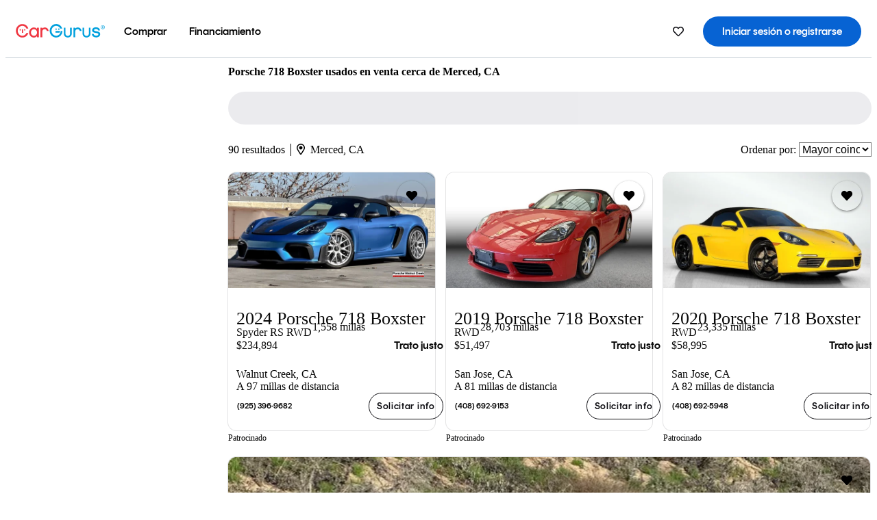

--- FILE ---
content_type: text/html;charset=UTF-8
request_url: https://www.cargurus.com/es/l-Porsche-718-Boxster-Usados-Merced-d2416_L3009
body_size: 53799
content:
<!DOCTYPE html>
<html class="cg-mobileHome" lang="es-US">
  <head>
  <script>
    !function(a,b,c,d,e){a.ddCaptchaOptions=e||null;var m=b.createElement(c),n=b.getElementsByTagName(c)[0];m.async=0,m.src=d,n.parentNode.insertBefore(m,n)}(window,document,"script","https://js.captcha-display.com/xhr_tag.js", { ajaxListenerPath: true, allowHtmlContentTypeOnCaptcha: true, disableAutoRefreshOnCaptchaPassed: true });
  </script>
        

                    <link as="image" rel="preload" fetchpriority="high"
                        href="https://static-assets.cargurus.com/images/site-cars/gfx/listings/no-image-placeholder_c80f77463a1c0559e4735b57ed1d96ec8ff77ec6bce5b247bb733c96e18316b7.svg"
                    />

                    <link as="image" rel="preload" fetchpriority="high"
                        href="https://static-assets.cargurus.com/images/site-cars/gfx/listings/no-image-placeholder_c80f77463a1c0559e4735b57ed1d96ec8ff77ec6bce5b247bb733c96e18316b7.svg"
                    />


  <link
        rel="preload"
        as="style"
        href="https://static.cargurus.com/bundles/css/cg_spa_desktop.entry.14a1f07701f49b3361379bc1162411f2.css" />

  <link
        rel="preload"
        as="style"
        href="https://static.cargurus.com/bundles/css/listing_search_desktop.entry.93775746b34647d602677c09ac4fc55c.css" />

    <link rel="stylesheet" media="all" href="https://static.cargurus.com/bundles/css/cg_spa_desktop.entry.14a1f07701f49b3361379bc1162411f2.css" type="text/css">
    <link rel="stylesheet" media="all" href="https://static.cargurus.com/bundles/css/app_shell.entry.cdd929b04c5c65b28b7db0a86f7b6e63.css" type="text/css">
    <link rel="stylesheet" media="all" href="https://static.cargurus.com/bundles/css/cg_theme_base_lite.entry.b179eeedd0c99b7d1d6318698b851875.css" type="text/css">

    <link rel="stylesheet" media="all" href="https://static.cargurus.com/bundles/css/cg_concrete_shim_backbay.entry.a4df486943bd1c63815254adb6ee4e86.css" type="text/css">
    <link rel="stylesheet" media="all" href="https://static.cargurus.com/bundles/css/cg_theme_chassis_backbay.entry.4a791f2dbf3d8da31e811eff2efb98a8.css" type="text/css">
    <link rel="stylesheet" media="all" href="https://static.cargurus.com/bundles/css/cg_seo_links.entry.8b60f2248e3a850f957225658e8a2d3b.css" type="text/css">

    <link rel="stylesheet" media="all" href="https://static.cargurus.com/bundles/css/cg_theme_consumer_listings_desktop.entry.72ca0fae2f280c41e29de78769b28d34.css" type="text/css">
    <link rel="stylesheet" media="all" href="https://static.cargurus.com/bundles/css/listing_search_desktop.entry.93775746b34647d602677c09ac4fc55c.css" type="text/css">


  <link
    rel="preload"
    as="script"
    href="https://js.datadome.co/tags.js" />

    <link
        rel="preload"
        as="script"
        href="https://static.cargurus.com/bundles/js/reactDLL.entry.5d7afeeaf36c7cc133e0.js" />

    <link
        rel="preload"
        as="script"
        href="https://static.cargurus.com/bundles/js/ravenDLL.entry.267d77c2e25b6e487670.js" />

    <link
        rel="preload"
        as="script"
        href="https://static.cargurus.com/bundles/js/listing_search_desktop.entry.es_US.3edc9e59.js" />
    <link
        rel="preload"
        as="script"
        href="https://static.cargurus.com/bundles/js/listing_search_desktop.entry_93775746b34647d602677c09ac4fc55c.js" />


        <link rel="preconnect" href="https://securepubads.g.doubleclick.net" />
        <link rel="preconnect" href="https://adservice.google.com" />
        <link rel="preconnect" href="https://www.google-analytics.com" />
        <link rel="preconnect" href="https://www.googletagmanager.com" />

    <script type="text/javascript" src="https://accounts.google.com/gsi/client" async></script>


    <meta charset="utf-8">
    <meta name="theme-color" content="#337ab7">



        <link rel="alternate" hreflang="x-default" href="https://www.cargurus.com/Cars/l-Used-Porsche-718-Boxster-Merced-d2416_L3009" />

  <link rel="canonical" href="https://www.cargurus.com/es/l-Porsche-718-Boxster-Usados-Merced-d2416_L3009"/>
    <meta name="referrer" content="origin-when-crossorigin">

    <link rel="manifest" href="https://static-assets.cargurus.com/images/site-cars/gfx/reskin/manifest_69a6b2ae7f34e997e52c44bccf3044feaf93c88d2d6db6408c89b5c730cec765.webmanifest?v=2">

    <link rel="apple-touch-icon" sizes="57x57" href="https://static1.cargurus.com/gfx/reskin/logos/apple-touch-icon-57.png" />
    <link rel="apple-touch-icon" sizes="72x72" href="https://static1.cargurus.com/gfx/reskin/logos/apple-touch-icon-72.png" />
    <link rel="apple-touch-icon" sizes="114x114" href="https://static1.cargurus.com/gfx/reskin/logos/apple-touch-icon-114.png" />
    <link rel="apple-touch-icon" sizes="120x120" href="https://static1.cargurus.com/gfx/reskin/logos/apple-touch-icon-120.png" />
    <link rel="apple-touch-icon" sizes="152x152" href="https://static1.cargurus.com/gfx/reskin/logos/apple-touch-icon-152.png" />
    <link rel="apple-touch-icon" sizes="180x180" href="https://static1.cargurus.com/gfx/reskin/logos/apple-touch-icon-180.png" />
    <link rel="apple-touch-startup-image" href="https://static1.cargurus.com/gfx/reskin/logos/apple-touch-startup.png">

        <link rel="icon" sizes="16x16 32x32 48x48" href="https://static1.cargurus.com/gfx/icons/Favicon-48x48.png" />

    <link rel="icon" sizes="192x192" href="https://static1.cargurus.com/gfx/icons/Favicon-192x192.png" />

<script>
        window.disable_tracking = false;
        window.disable_ad_personalization = false;
  </script>


    <title data-cg-st="title">Porsche 718 Boxster usados en venta cerca de Merced, CA - CarGurus</title>
    <meta name="description" content="Ahorra $36,951 en un Porsche 718 Boxster usado cerca tuyo. Busca avisos de Porsche 718 Boxster semi-nuevos en los Estados Unidos (EE. UU.) para encontrar los mejores descuentos Merced, CA. Analizamos millones de autos usados diariamente." >
    <meta name="viewport" content="width=device-width, height=device-height, initial-scale=1, shrink-to-fit=no, viewport-fit=cover" >
        <meta http-equiv="Content-Type" content="text/html; charset=UTF-8"/>
        <meta http-equiv="pragma" content="no-cache"/>
        <meta http-equiv="cache-control" content="no-cache,no-store,must-revalidate"/>
        <meta http-equiv="expires" content="0"/>
        <meta http-equiv="Content-Script-Type" content="text/javascript"/>
        <meta http-equiv="content-language" content="es-US"/>
        <meta name="robots" content="max-image-preview:large">
    <meta name="envInfo"
        data-application-locale-id="es"
        data-application-url="https://www.cargurus.com"
        data-blackout-texas="true"
        data-country-code="US"
        data-device-os="DESKTOP"
        data-email-hash=""
        data-cleaned-email-hash-md5=""
        data-cleaned-email-hash-sha1=""
        data-cleaned-email-hash-sha256=""
        data-experience="DESKTOP"
        data-js-locale-id="es-us"
        data-language-tag="es-US"
        data-locale-id="es_US"
        data-locale-name="SPANISH"
        data-locale-namespace="/es"
        data-logged-in="false"
        data-mobile-app="false"
        data-mobile-app-version=""
        data-production="true"
        data-seo-experiments-v2='{"SRP_REMOVE_BREADCRUMBS":"","EXPAND_SPT_EXPERIMENT2":"","SEOC_2936_CF_CHASSIS_2_US":"","SPT_REMOVE_FEATURED_LISTINGS":"","SEOC_4030_SRP_TITLE_TAG_TEST":"","SRP_ENTITY_FACTS_CAR_MODEL":"","SRP_CANONICAL_LOGIC":"","SPT_REMOVE_ADS_V2":"","SRP_NATIONWIDE_ZIP_MODAL":"","SEOC_3438_CAR_LEVEL_SORT_TEST":"","SEOC_2936_CF_CHASSIS_2_INTL":"","SEOC_3922_SRP_NO_GEO_SAMPLE_REVERSE_TEST":"","SEOC_3813_UK_MODEL_AUTOSHOW_OVERVIEW_TEST":"","SEOC_2352_SRP_IMAGES_HIGH_PRIORITY":"","SEOC_3346_BOUNCE_RATE_VALIDATION_2":"","UGC_RATING_BANNER":"","SEOC_3060_NO_GEO_NON_RELAXED":""}'
        data-service-name="site-cars"
        data-site-cars-k8s-deployment="true"
        data-cwv-perf-enabled="true"
        data-shopper-uuid=""
        data-uuid="xJ2R-18.224.246.22.1768455221440"
        data-hashed-uuid="5ED27420144D6876FDD84738457F449BBC3CEF86BB196CD3A4D400A54306C269"
        data-view-versions="[&quot;_DEFAULT_&quot;]"
        data-reporting-view-versions="[&quot;_DEFAULT_&quot;]"
        data-reporting-mvt="[]"
        data-mvt-experiments='{}'
        data-mvt-browser-id='4a2f2b67-4df2-419f-9244-739a02cb31d1'
    >

    <meta name="devInfo"
        data-action-class="com.cargurus.site.action.inventorylisting.listingsearch.ListingSearchStaticLoadAction"
        data-action-method="execute"
        data-feature-key="f:listings.l"
        data-build-id="site-cars-198080"
        data-deploymentloc="prod-ue1"
        data-production="true"
            data-sentry="https://0e1a93256b16472d9067a95b7c2017f7@sentry.io/100939"
        data-sentry-integrated="true"
        data-server-host-name="site-cars-na-cgsvc-5c966fbd4-d4khn"
        data-template="/listingSearch/listingSearch.ftl"
        data-view-version="_DEFAULT_"
        data-mvt=""
        data-log-cwv="false"
    >



  <script>
      googleTagDataLayer = [];
    </script>



    <script type="text/javascript" src="https://static.cargurus.com/bundles/js/cargurusFullStory.entry_d9b68a82a6d979002dd3cb53601c2017.js"  defer 
    ></script>



    <script type="text/javascript" src="https://static.cargurus.com/bundles/js/snowplowInit.entry_602f33ab202372238033a501d0d0161d.js"  defer async
    ></script>



<script type="text/javascript">
  
</script>

  </head>
  <body>
<script>
  window.ddjskey = 'C3D682D3F2321D709B3DA56E04E573';
  window.ddoptions = {};
</script>
<script type="text/javascript" src="https://js.datadome.co/tags.js"></script>
  <button id="skipToContent" class="skipLink">
    <span class="skipLinkContent">Ir al contenido</span>
  </button>
  <div class="headerNavSuperWrap">
  <nav class="headerNav withSandNav" id="headerNav" role="navigation" data-cg-it="app-shell-header">
    <div class="navWrapper headerFooterRedesign ">
      <a class="navLogo" href="https://www.cargurus.com/es" data-cg-st="header-logo">
    <svg xmlns="http://www.w3.org/2000/svg" viewBox="0 0 291 46" class="cargurusLogo"><title>CarGurus Logo Homepage Link</title><g class="car" fill="#ef3742"><path d="M34.68 30.646c-2.463 5.439-7.44 8.672-13.239 8.672-8.313 0-15.035-7.286-15.035-16.266S13.179 6.785 21.441 6.785c6.004 0 10.827 3.181 13.239 8.672l.103.257h6.26l-.205-.616C38.066 6.374 30.626.987 21.441.987 9.844.987.454 10.839.454 23s9.39 22.065 20.987 22.065c9.082 0 16.523-5.439 19.396-14.162l.205-.616h-6.209l-.153.359zm24.784 8.826c-5.439 0-9.852-4.823-9.852-10.776 0-6.055 4.413-10.93 9.852-10.93s10.006 5.029 10.006 10.93c-.051 5.85-4.618 10.776-10.006 10.776m10.16-22.578a13.35 13.35 0 0 0-10.16-4.875c-8.877 0-15.856 7.286-15.856 16.626 0 9.288 6.979 16.574 15.856 16.574a13.297 13.297 0 0 0 10.16-4.926v4.156h5.798v-31.66h-5.798v4.105zm25.451-4.875a11.691 11.691 0 0 0-8.467 3.489v-2.72H80.81v31.66h6.004V25.206c0-4.413 3.181-7.594 7.594-7.594 3.746 0 6.312 2.206 6.927 5.901v.103l5.952-.051v-.154c-.82-6.979-5.438-11.392-12.212-11.392"/><path d="M20.107 18.228h3.9v11.443h-3.9V18.228z"/><circle cx="29.292" cy="19.973" r="2.258"/><circle cx="14.77" cy="19.973" r="2.258"/></g><g class="guru" fill="#00a0dd"><path d="M231.262 44.928c-7.532 0-12.999-5.467-12.999-12.999V13.131h5.267v18.797c0 4.686 3.108 7.835 7.732 7.835 4.594 0 7.68-3.149 7.68-7.835V13.131h5.319v18.797c-.001 7.534-5.468 13-12.999 13zm-61.269 0c-7.532 0-12.999-5.467-12.999-12.999V13.131h5.267v18.797c0 4.686 3.108 7.835 7.732 7.835 4.594 0 7.68-3.149 7.68-7.835V13.131h5.319v18.797c0 7.534-5.467 13-12.999 13zm92.98-20.543c-6.26-.975-7.389-1.796-7.389-3.489 0-2.155 2.874-3.848 6.517-3.848 3.797 0 6.312 1.693 6.927 4.567l.103.359h6.055l-.051-.513c-.667-6.158-5.644-10.006-12.982-10.006-8.621 0-12.52 4.977-12.52 9.596 0 6.106 4.721 8.005 12.367 9.082 7.389.975 7.954 2.463 7.954 4.31 0 2.258-2.463 4.567-7.235 4.567-4.362 0-7.543-2.104-8.159-5.439l-.051-.359h-6.004l.051.513c.872 6.619 6.414 10.93 14.162 10.93 7.8 0 13.034-4.208 13.034-10.468.049-7.185-5.492-8.673-12.779-9.802m-132.953-.718v5.285h13.188l.154-.257c.38-.817.656-1.679.821-2.566.168-.812.271-1.635.308-2.463H130.02z"/><path d="M146.851 23.667c-.308 8.826-6.671 15.497-14.727 15.497-8.415 0-15.291-7.286-15.291-16.164 0-8.929 6.876-16.215 15.291-16.215 5.696 0 10.571 3.233 13.085 8.672l.103.257h6.414l-.205-.616C148.494 6.375 140.899.782 132.125.782c-11.751 0-21.295 9.955-21.295 22.167s9.544 22.167 21.295 22.167a19.909 19.909 0 0 0 14.265-5.952 21.58 21.58 0 0 0 6.158-15.497h-5.697zM202.679 12.019a11.691 11.691 0 0 0-8.467 3.489v-2.72h-5.798v31.66h6.004V25.206c0-4.413 3.181-7.594 7.594-7.594 3.746 0 6.312 2.206 6.927 5.901v.103l5.952-.051v-.154c-.82-6.979-5.438-11.392-12.212-11.392M285.705 12.276a1.89 1.89 0 0 0-.192-.287 1.047 1.047 0 0 0-.242-.213 2.24 2.24 0 0 0 1.303-.737c.294-.373.447-.837.434-1.312a1.781 1.781 0 0 0-.676-1.513 3.47 3.47 0 0 0-2.095-.513h-2.353v7.312h1.279v-2.9h.648a.673.673 0 0 1 .316.057c.07.041.13.097.176.164l1.656 2.475a.422.422 0 0 0 .393.205h1.221l-1.869-2.736v-.002zm-1.598-1.099h-.943V8.685h1.074c.242-.005.483.02.718.073.17.038.33.113.467.221.119.099.208.23.257.377.055.172.081.352.078.533a1.22 1.22 0 0 1-.369.955 1.904 1.904 0 0 1-1.282.333z"/><circle cx="131.867" cy="17.663" r="2.36"/><circle cx="140.847" cy="17.663" r="2.36"/><path d="M284.457 17.445a6.088 6.088 0 1 1 6.089-6.089 6.094 6.094 0 0 1-6.089 6.089zm0-11.19a5.102 5.102 0 1 0 5.104 5.101 5.106 5.106 0 0 0-5.104-5.101z"/></g></svg>
      </a>
        <ul class="navMainLinks headerFooterRedesign sandNavMenu" role="menubar" data-sand-menu-bar data-cg-it="main-nav" data-hover-delay="300">
    <li class="links" role="none">




                <a id="wai_snm_cnl_buy" aria-haspopup="true" aria-expanded="false" class="sandMenuBarBtn menuToggle" role="menuitem" href="/es/carros_usados" tabindex="0">
<span data-sand-menu-bar-text>Comprar</span>        </a>


    <div class="dropdownBody" role="menu" aria-labelledby="wai_snm_cnl_buy" data-sand-submenu>
        <div class="dropdownBodyContent">
    <div class="dropdownSubMenu">
        
        <ul class="dropdownSubMenuList" role="menu">
    <li class="" role="none">
                    <a
href="/es/carros_usados" class="sandSubMenuLink " role="menuitem" data-first-char="a" tabindex="-1"    >
<span data-sand-menu-bar-text>Autos usados</span></a>
    </li>
    <li class="" role="none">
                    <a
href="/es/new/" class="sandSubMenuLink " role="menuitem" data-first-char="a" tabindex="-1"    >
<span data-sand-menu-bar-text>Autos nuevos</span></a>
    </li>
    <li class="" role="none">
                    <a
href="/es/carros_certificados_de_segunda_mano" class="sandSubMenuLink " role="menuitem" data-first-char="u" tabindex="-1"    >
<span data-sand-menu-bar-text>Usados certificados</span></a>
    </li>
        </ul>
    </div>
    <div class="dropdownSubMenu">
        
        <ul class="dropdownSubMenuList" role="menu">
    <li class="" role="none">
                    <a
href="/es/shop/start-your-purchase-online?sourceContext=navigationMenu" class="sandSubMenuLink " role="menuitem" data-first-char="i" tabindex="-1"    >
<span data-sand-menu-bar-text>Inicia tu proceso de compra en línea</span></a>
    </li>
        </ul>
    </div>
        </div>
    </div>
    </li>
    <li class="links" role="none">




                <a id="wai_snm_cnl_finance" aria-haspopup="true" aria-expanded="false" class="sandMenuBarBtn menuToggle" role="menuitem" href="/Cars/finance" tabindex="-1">
<span data-sand-menu-bar-text>Financiamiento</span>        </a>


    <div class="dropdownBody" role="menu" aria-labelledby="wai_snm_cnl_finance" data-sand-submenu>
        <div class="dropdownBodyContent">
                    <div class="sandSpacer" data-content="Comprar" role="none" aria-hidden="true"></div>
                    <div class="sandSpacer" data-content="Vender" role="none" aria-hidden="true"></div>
    <div class="dropdownSubMenu">
        
        <ul class="dropdownSubMenuList" role="menu">
    <li class="" role="none">
                    <a
href="/Cars/finance" class="sandSubMenuLink " role="menuitem" data-first-char="o" tabindex="-1"    >
<span data-sand-menu-bar-text>Obtener precalificación de financiamiento</span></a>
    </li>
    <li class="" role="none">
                    <a
href="/Cars/finance#educationalVideoPortal" class="sandSubMenuLink " role="menuitem" data-first-char="¿" tabindex="-1"    >
<span data-sand-menu-bar-text>¿Cómo funciona?</span></a>
    </li>
    <li class="" role="none">
                    <a
href="/Cars/finance#financing-faq-contact" class="sandSubMenuLink " role="menuitem" data-first-char="p" tabindex="-1"    >
<span data-sand-menu-bar-text>Preguntas frecuentes sobre financiamiento</span></a>
    </li>
        </ul>
    </div>
        </div>
    </div>
    </li>
        </ul>
  <ul class="navRightLinks headerFooterRedesign" role="menu" data-cg-it="right-nav-links">
    <li role="menuitem">



	<div data-sand-tooltip data-placement="bottom">
        <span
            aria-describedby="savedListingsButton"
            class="cgds_tooltip_wrapper"
            tabIndex="0"
        >
                            <a class="menuToggle headerFooterRedesign" href="/es/inventorylisting/mySaved.action?pid=sl_navbar" aria-label="Autos guardados">
    <svg xmlns="http://www.w3.org/2000/svg" aria-hidden="true" aria-label="" focusable="false" data-prefix="far" data-icon="heart" class="svg-inline--fa fa-heart fa-w-16 navIcon headerFooterRedesign" role="img" viewBox="0 0 512 512"><path fill="currentColor" d="M458.4 64.3C400.6 15.7 311.3 23 256 79.3 200.7 23 111.4 15.6 53.6 64.3-21.6 127.6-10.6 230.8 43 285.5l175.4 178.7c10 10.2 23.4 15.9 37.6 15.9 14.3 0 27.6-5.6 37.6-15.8L469 285.6c53.5-54.7 64.7-157.9-10.6-221.3zm-23.6 187.5L259.4 430.5c-2.4 2.4-4.4 2.4-6.8 0L77.2 251.8c-36.5-37.2-43.9-107.6 7.3-150.7 38.9-32.7 98.9-27.8 136.5 10.5l35 35.7 35-35.7c37.8-38.5 97.8-43.2 136.5-10.6 51.1 43.1 43.5 113.9 7.3 150.8z"/></svg>
      </a>


        </span>
        <span
            id="savedListingsButton"
            class="cgds_tooltip"
            role='tooltip'
            aria-hidden="true"
        >
            Autos y búsquedas guardadas
            <span
                data-popper-arrow
                class="cgds_tooltip_arrow"
            >
                <svg width='100%' viewBox='0 -1 20 10'>
                    <polygon points='0,10 20,10 10,0' />
                </svg>
            </span>
        </span>
    </div>
    </li>
    <li role="menuitem">
  <a href="/es/sso/login?redirectUrl=%2Fes%2Fl-Porsche-718-Boxster-Usados-Merced-d2416_L3009" id="sign-in-prominent" class="prominentSignIn headerFooterRedesign" title="Iniciar sesión o registrarse" data-cg-ft="nav-menu-sign-in">
    <svg aria-hidden="true" focusable="false" data-prefix="far" data-icon="user-circle" class="svgStyle headerFooterRedesign" role="img" aria-label="user icon" xmlns="http://www.w3.org/2000/svg" viewBox="0 0 496 512" ><path fill="#0277BB" d="M248 104c-53 0-96 43-96 96s43 96 96 96 96-43 96-96-43-96-96-96zm0 144c-26.5 0-48-21.5-48-48s21.5-48 48-48 48 21.5 48 48-21.5 48-48 48zm0-240C111 8 0 119 0 256s111 248 248 248 248-111 248-248S385 8 248 8zm0 448c-49.7 0-95.1-18.3-130.1-48.4 14.9-23 40.4-38.6 69.6-39.5 20.8 6.4 40.6 9.6 60.5 9.6s39.7-3.1 60.5-9.6c29.2 1 54.7 16.5 69.6 39.5-35 30.1-80.4 48.4-130.1 48.4zm162.7-84.1c-24.4-31.4-62.1-51.9-105.1-51.9-10.2 0-26 9.6-57.6 9.6-31.5 0-47.4-9.6-57.6-9.6-42.9 0-80.6 20.5-105.1 51.9C61.9 339.2 48 299.2 48 256c0-110.3 89.7-200 200-200s200 89.7 200 200c0 43.2-13.9 83.2-37.3 115.9z"></path></svg>
    <span class="navTitle">Iniciar sesión o registrarse</span>
  </a>
      <div class="dropdownBody" role="menu" id="account-menu-content" data-cg-ft="account-menu-content" aria-label="Account menu options">
  <ul>

        <li id="header-my-account" role="menuitem">
          <a href="/es/myAccount/accountSettings">
            Mi cuenta
          </a>
        </li>

      <li role="menuitem">
        <a href="/es/inventorylisting/mySaved.action#searches">
          Búsquedas guardadas
          <span class="badge" id="saved-searches-count-badge" style="display:none;" hidden aria-hidden="true"></span>
        </a>
      </li>

      <li role="menuitem">
          <a href="/es/inventorylisting/mySaved.action#listings" data-cg-ft="account-menu-saved-listings-link">
              Autos guardados
              <span class="badge" id="saved-listings-count-badge" data-cg-ft="account-menu-saved-listings-count" style="display:none;" hidden aria-hidden="true"></span>
          </a>
      </li>

      <li role="menuitem">
        <a href="/es/myAccount/recommendedCars?pid=site&c=navbar">
          Autos recomendados
        </a>
      </li>

      <li role="menuitem">
        <a href="/es/myAccount/recentlyViewed?pid=site&c=navbar">
          Historial de navegación
        </a>
      </li>


      <li role="menuitem">
        <a href="/Cars/finance/landing/dashboard.action">
          Administración de financiamiento
        </a>
      </li>


                 <li role="menuitem" class="localizationPicker">
        <button aria-haspopup="listbox" aria-expanded="false" id="location-menu-control" class="menuToggle" aria-label="Selector de país ES Selected">
          <span class="labelWrap">
            <i class="flag-icon flag-icon-us" aria-hidden="true"></i>
            <span class="nav-item-text visible">Estados Unidos (ES)</span>
          </span>
    <svg xmlns="http://www.w3.org/2000/svg" aria-hidden="true" aria-label="" focusable="false" data-prefix="far" data-icon="chevron-down" class="chevron visible" role="img" viewBox="0 0 448 512" height="0.75em" width="0.75em"><path fill="currentColor" d="M441.9 167.3l-19.8-19.8c-4.7-4.7-12.3-4.7-17 0L224 328.2 42.9 147.5c-4.7-4.7-12.3-4.7-17 0L6.1 167.3c-4.7 4.7-4.7 12.3 0 17l209.4 209.4c4.7 4.7 12.3 4.7 17 0l209.4-209.4c4.7-4.7 4.7-12.3 0-17z"></path></svg>
        </button>
        <div class="dropdownBody" id="location-menu-content" role="menu" aria-label="Selector de país">
  <ul>


      <li role="menuitem">
        <a href="https://www.cargurus.com/Cars/l-Used-Porsche-718-Boxster-Merced-d2416_L3009?pid=countryPicker">
          <span class="labelWrap">
            <i class="flag-icon flag-icon-us"></i>
            United States (EN)
          </span>
          
        </a>
      </li>


      <li role="menuitem">
        <a href="https://www.cargurus.com/es?pid=countryPicker">
          <span class="labelWrap">
            <i class="flag-icon flag-icon-us"></i>
            Estados Unidos (ES)
          </span>
          <i class="far fa-check"></i>
        </a>
      </li>


      <li role="menuitem">
        <a href="https://www.cargurus.ca/?pid=countryPicker">
          <span class="labelWrap">
            <i class="flag-icon flag-icon-ca"></i>
            Canada (EN)
          </span>
          
        </a>
      </li>


      <li role="menuitem">
        <a href="https://www.cargurus.ca/fr?pid=countryPicker">
          <span class="labelWrap">
            <i class="flag-icon flag-icon-ca"></i>
            Canada (FR)
          </span>
          
        </a>
      </li>


      <li role="menuitem">
        <a href="https://www.cargurus.co.uk/?pid=countryPicker">
          <span class="labelWrap">
            <i class="flag-icon flag-icon-gb"></i>
            United Kingdom 
          </span>
          
        </a>
      </li>
  </ul>
        </div>
    </li>


  </ul>

      </div>
    </li>
  </ul>
    </div>
  </nav>
  </div>

      <div class="breadcrumbsAdsWrapper">
  <div class="cg-siteHeader-leaderBoardWrap">
        <div id="leaderboardWrapper" class="leaderboardWrapper"></div>
  </div>
      </div>
      <main class="content desktopTilesContent" id="main">
  <meta name="snowplow-page-context" data-page-type="srp" data-page-sub-type="" />
    
            <meta name="userSegmentationInfo"
                data-first-time-user="false"
                data-is-paid-referral="false">
    <div style="display:none">
        <svg id="star-icon--full" viewBox="0 0 576 512"><path fill="currentColor" d="M259.3 17.8L194 150.2 47.9 171.5c-26.2 3.8-36.7 36.1-17.7 54.6l105.7 103-25 145.5c-4.5 26.3 23.2 46 46.4 33.7L288 439.6l130.7 68.7c23.2 12.2 50.9-7.4 46.4-33.7l-25-145.5 105.7-103c19-18.5 8.5-50.8-17.7-54.6L382 150.2 316.7 17.8c-11.7-23.6-45.6-23.9-57.4 0z"></path></svg>
        <svg id="star-icon--half" viewBox="0 0 576 512"><path fill="currentColor" d="M288 0c-11.4 0-22.8 5.9-28.7 17.8L194 150.2 47.9 171.4c-26.2 3.8-36.7 36.1-17.7 54.6l105.7 103-25 145.5c-4.5 26.1 23 46 46.4 33.7L288 439.6V0z"></path></svg>
    </div>
    <style>
.starRating {display: flex;}
.starRating .svg-inline--fa {display: inline-block;font-size: inherit;height: 14px;overflow: visible;vertical-align: -0.125em;padding-left: .0625em;padding-right: .0625em;}
.starRating .svg-inline--fa.fa-w-18 {width: 14px;}
.cg-star {color: #ffb100;}
.cg-star.disabled,.cg-star.empty {color: #c2ccd4;}
.halfStarWrap {color: #c2ccd4;display: -webkit-inline-box;display: -ms-inline-flexbox;display: inline-flex;vertical-align: -0.125em;}
.cg-star.half {position: absolute;}
.starRating svg {vertical-align: text-bottom;}
.starRating .starLink {cursor: pointer;}    </style>

<style>
.autoshow-static-container {
    padding: 130px 45px 35px 45px;
    width: 100%;
}

.autoshow-tabs {
    display: flex;
    border-bottom: 1px solid #e0e0e0;
    margin-bottom: 24px;
}

.autoshow-tab {
    padding: 12px;
    border-bottom: 2px solid transparent;
    font-size: 16px;
    color: #5e6976;
}

.autoshow-tab.active {
    color: #0763d3;
    border-bottom-color: #0763d3;
    font-weight: 500;
}

.autoshow-panel {
    display: none;
}

.autoshow-panel.active {
    display: block;
}

/* Overview styles */
.autoshow-overview-content {
    max-width: 100%;
}

.autoshow-overview-title {
    margin-bottom: 24px;
    font-size: 20px;
    color: #1a1a1a;
}

.autoshow-overview-image {
    float: right;
    width: 350px;
    height: 250px;
    margin: 0 0 16px 24px;
    border-radius: 8px;
    display: block;
}

.autoshow-overview-text {
    margin-bottom: 24px;
}


.autoshow-overview-text h2 {
    margin-top: 32px;
    margin-bottom: 16px;
}

.autoshow-overview-text h3 {
    font-weight: 600;
    margin-bottom: 12px;
}

.autoshow-overview-text p {
    margin-bottom: 16px;
}

.autoshow-overview-text ul,
.autoshow-overview-text ol {
    margin-left: 24px;
    margin-bottom: 16px;
}

.autoshow-overview-text li {
    margin-bottom: 8px;
}

/* Reviews styles */
.autoshow-reviews-content {
    max-width: 100%;
}

.autoshow-reviews-header {
    display: flex;
    align-items: center;
    gap: 12px;
    margin-bottom: 24px;
}

.autoshow-star-icon {
    flex-shrink: 0;
}

.autoshow-reviews-overall {
    font-size: 24px;
    font-weight: 600;
    margin: 0;
}

.autoshow-reviews-count {
    font-size: 16px;
    color: #0d1722;
}

.autoshow-reviews-section-title {
    font-size: 20px;
    font-weight: 600;
    margin-bottom: 12px;
}

.autoshow-reviews-customers-say {
    margin-bottom: 32px;
}

.autoshow-reviews-summary {
    font-size: 16px;
    line-height: 1.6;
    color: #333;
    margin-bottom: 8px;
}

.autoshow-reviews-disclaimer {
    font-size: 12px;
    color: #5e6976;
}

.autoshow-reviews-mentions {
    margin-bottom: 32px;
}

.autoshow-reviews-mentions-list {
    display: flex;
    flex-wrap: wrap;
    gap: 12px;
}

.autoshow-reviews-mention-badge {
    padding: 5px 12px;
    border: 1px solid #79828d;
    border-radius: 4px;
    font-size: 14px;
}

.autoshow-reviews-list {
    display: grid;
    grid-template-columns: repeat(auto-fill, minmax(300px, 500px));
    gap: 24px;
}

.autoshow-review-header {
    display: flex;
    align-items: flex-start;
    gap: 12px;
    margin-bottom: 8px;
}

.autoshow-review-author-info {
    flex: 1;
}

.autoshow-review-author-name {
    font-size: 16px;
    font-weight: 600;
    color: #1a1a1a;
    margin-bottom: 4px;
}

.autoshow-review-stars {
    display: flex;
    align-items: center;
    gap: 4px;
}

.autoshow-review-star {
    fill: #e0e0e0;
}

.autoshow-review-star.filled {
    fill: #04a3fd;
}

.autoshow-review-rating-text {
    font-size: 14px;
    margin-left: 4px;
    font-weight: 500;
}

.autoshow-review-meta {
    font-size: 14px;
    margin-bottom: 8px;
}

.autoshow-review-meta span:not(:last-child)::after {
    content: " ";
}

.autoshow-review-text {
    font-size: 16px;
    line-height: 1.6;
    color: #333;
    white-space: pre-wrap;
}

/* FAQ styles */
.autoshow-faq-title {
    margin-bottom: 24px;
    font-size: 22px;
}

.autoshow-faq-list {
    display: flex;
    flex-direction: column;
    gap: 16px;
}

.autoshow-faq-item {
}

.autoshow-faq-question {
    margin-bottom: 12px;
    font-size: 18px;
}
</style>

    <div id="cargurus-listing-search">



    <style>
.listingSearchWrap {display: flex;flex-direction: column;align-items: flex-start;}
.listingSearchHeader {display: flex;align-items: center;            margin-top: -12px;
padding: 0rem 0rem 0.25rem 0rem;}
.contentWrapper {display: flex;flex-direction: row;align-items: flex-start;width: 100%;position: relative;}
.listingSearchHeader > h1 {font-weight: 400;font-size: 1.5rem;}
.listingSearchHeader > h1 > em {color: #638193;font-style: normal;}
.leftPanelWrapper {display: flex;            flex: 0 0 300px;
flex-direction: column;            max-width: 300px;
}
.listingSearchWrap-leftPanel {width: 300px;border: 1px solid #cccccc;border-radius: 2px;padding: 0.5rem;}
.fullWidth {width: 100%;}
.searchPanel {border: 1px solid #cccccc;border-radius: 2px;padding: 0.5rem;margin-bottom: 0.625rem;}
        .whiteSearchPanel {
            background-color: white;
        }

.searchPanel select, .searchPanel input {height: 2em;background-color: #fff;border: 1px solid #ccc;border-radius: 0.3em;box-shadow: inset 0 1px 1px rgba(0, 0, 0, 0.075);margin-bottom: 0.625rem;box-sizing: border-box;min-width: 0;}
.searchPanel input {padding: 0rem 0.4375rem 0rem 0.4375rem;}
.searchPanel select:disabled {background-color: #dadede;color: #000000;}
.searchPanel button {background-color: #0277bd;border: 1px solid transparent;border-radius: 2px;color: #fff;display: inline-block;position: relative;cursor: pointer;font-size: 1.125rem;padding-top: 0.9375em;padding-bottom: 0.9375em;padding-right: 1.25em;padding-left: 1.25em;            width: 100%;
}
.searchPanel label {display: block;font-weight: 700;margin-bottom: 0.625rem;}
.searchPanel .inlineLabel > *:first-child {flex: 1;}
.searchPanel .inlineLabel > *:last-child {flex: 2;}
.searchPanel .row {display: flex;align-items: center;}
.searchPanel .carPicker select {width: 100%;}
.searchPanel .yearSelectors {display: flex;flex-direction: row;align-items: baseline;}
.searchPanel .yearSelectors select {flex: 1;}
.searchPanel .yearSelectors span {margin: 0 0.5em;}
.searchPanelCollapsed {border: 1px solid #cccccc;border-radius: 2px;padding: 0.5rem;margin-bottom: 0.625rem;}
.searchPanelCollapsed .collapsedPanelHeader {          margin: .3125em 0 .3125em 0.25em;
}
.searchPanelCollapsed .collapsedPanelHeader span {margin: .5em 7.375em 0 0;font-size: 1.25em;}
.searchPanelCollapsed .collapsedPanelHeader button {width: 1.25em;max-width: 1.25em;height: 1.25em;max-height: 1.25em;margin-bottom: .1875em;background-color: transparent;}
.searchPanelCollapsed .collapsedPanelHeader .expandButton {width: 17.5px;box-sizing: border-box;display: inline-block;font-size: inherit;height: 20px;overflow: visible;vertical-align: -0.125em;}
.saveSearchPanel {border: 1px solid #ccc;margin-bottom: 0.625rem;border-radius: 5px;padding: 0.9375rem;}
.saveSearch {display: flex;justify-content: space-between;align-items: center;}
.saveSearch button {background-color: #008002;border-radius: 2px;border: 1px solid transparent;color: #ffffff;cursor: pointer;display: inline-block;font-size: 0.875rem;padding-bottom: 0.5em;padding-left: 1.25em;padding-right: 1.25em;padding-top: 0.5em;position: relative;}
.searchName {color: #527d89;font-size: 1.125em;font-weight: 700;}
.subscribePanel {background-color: #cceaff;margin-bottom: 10px;color: #0a0a0a;font-size: .875rem;text-align: center;padding: 1rem 2rem;}
.subscribe {display: -webkit-box;display: -ms-flexbox;display: flex;-webkit-box-align: center;-ms-flex-align: center;align-items: center;-webkit-box-pack: center;-ms-flex-pack: center;justify-content: center;font-weight: 700;}
.subscribe input {padding: .3125rem;margin: 0 0.5rem;font-size: 1rem;border: 1px solid #818D98;height: 30px;padding: 0 10px;}
.subscribe button {border: 1px solid transparent;border-radius: 2px;display: inline-block;position: relative;cursor: pointer;font-size: 1rem;background-color: #006598;color: #fff;padding: 0 0.75rem;height: 30px;}
.subscribe button.marginLeft {margin-left: 0.5rem;}
.disclaimer {font-size: .75rem;color: #0a0a0a;text-align: center;font-style: italic;margin: .3125rem 0;}
.disclaimer a {color: inherit;}
.searchForms {padding: 0.5rem;}
.searchForms select, .searchForms input[type="tel"] {height: 2em;background-color: #ffffff;border: 1px solid #cccccc;border-radius: 0.3em;box-shadow: inset 0 1px 1px rgba(0, 0, 0, 0.075);margin-bottom: 0.625rem;box-sizing: border-box;min-width: 0;}
.searchForms select:disabled {background-color: #dadede;color: #000000;}
.tabGroup {display: inline-block;width: 100%;box-sizing: border-box;font-size: 1em;}
.tabList {align-content: stretch;background-color: #ffffff;border: 1px solid #cdd2d2;display: flex;flex-direction: row;justify-content: space-evenly;margin: 0 0 1rem;width: 100%;}
.tabList.main {align-content: stretch;background-color: #ffffff;border: 1px solid #cdd2d2;display: flex;flex-direction: row;justify-content: space-evenly;margin: 0 0 0.5rem;width: 100%;}
.tab {cursor: pointer;border-right: 0.1rem solid #cdd2d2;color: #000;display: flex;flex-grow: 1;height: 100%;justify-content: center;text-align: center;padding: 0.4rem 0;}
.tabList.main .tab {border-right: 1px solid #cdd2d2;color: #006598;padding: 0.6rem 0;}
        .tabList.main .tab:last-child,
.tab:last-child {border-right: none;}
.tabList .tab.selected {background-color: #006598;color: #ffffff;}
.sortContainer {height: 40px;margin-bottom: 0.75em;}
.listingSearchWrap-rightPanel {align-self: stretch;flex: 1 1 auto;margin-left: 24px;overflow-x: hidden;overflow-y: auto;padding-left: 1px;}
.desktopTilesContainer {display: -webkit-box;display: -webkit-flex;display: flex;flex-wrap: wrap;-webkit-flex-wrap: wrap;padding: 0 2px 0 0;margin-right: -16px;}
        .tileWrapper {
            margin-right: 1rem;
            flex: 1 1 250px;
            min-width: 30%;
margin-bottom: 20px;        }

.srpMargins {margin-left: 10px;margin-right: 10px;}


.titleWrap h4 .popoverWrapper {margin-left: 0.25rem;}
.propertyList {display: none;}
svg.icon {color: var(--silver-a11y);height: 12px;width: 12px;}
.heartStroke {fill: #324054;}
.iconNotSaved {fill: transparent;}

.titleWrap {margin-top: .5em;grid-column: 1/7;grid-row: 1/2;width: calc(100%);}
.metaWrap {grid-column: 5/7;grid-row: 3/4;justify-self: self-end;text-align: right;font-size: .875rem;}
.avatar {position: relative;display: inline-block;max-width: 100%;font-size: 1em;}
.badge {color: #ffffff;background: #707070;font-size: 0.75rem;display: inline-block;padding: 0.25rem 0.5rem 0.25rem 0.5rem;}
.dealArrowLabelWrap {display: inline-flex;align-items: center;}
svg.dealArrow {vertical-align: middle;width: 31px;height: 31px;}
.uncertainPath,.newCarPath,.noPricePath {opacity: 0;fill: #fff;}
.dealLabel {color: #0a0a0a;font-weight: 700;line-height: 1;white-space: nowrap;font-size: 16px;margin-left: 5px;}
.dealLabel .black {color: #000;}
.great .dealLabel,svg.dealArrow.great {color: #006b00;}
.great {color: #006b00;}
.great svg.dealArrow {transform: rotate(-90deg);}
.great svg.dealRatingIcon {transform: rotate(-90deg);}
.good .dealLabel,svg.dealArrow.good {color: #009b00;}
.good {color: #009b00;}
.good svg.dealArrow {transform: rotate(-45deg);}
.good svg.dealRatingIcon {transform: rotate(-45deg);}
.fair .dealLabel,svg.dealArrow.fair {color: #00bd00;}
.fair {color: #00bd00;}
.fair svg.dealArrow {transform: rotate(0deg);}
.fair svg.dealRatingIcon {transform: rotate(0deg);}
.high .dealLabel,svg.dealArrow.high {color: #ff8400;}
.high{color: #ff8400;}
.high svg.dealArrow {transform: rotate(45deg);}
.high svg.dealRatingIcon {transform: rotate(45deg);}
.overpriced .dealLabel,svg.dealArrow.overpriced {color: #f60000;}
.overpriced {color: #f60000;}
.overpriced svg.dealArrow {transform: rotate(90deg);}
.overpriced svg.dealRatingIcon {transform: rotate(90deg);}
.uncertain .dealLabel,svg.dealArrow.uncertain {color: #707070;}
.uncertain {color: #707070;}
.uncertain svg.dealArrow .uncertainPath {opacity: 1;}
.uncertain svg.dealRatingIcon .uncertainPath {opacity: 1;}
.uncertain svg.dealArrow .newCarPath, .arrow {opacity: 0;}
.uncertain svg.dealRatingIcon .newCarPath, .arrow {opacity: 0;}
.no-price .dealLabel,svg.dealArrow.no-price {color: #707070;}
.no-price .dealLabel,svg.dealRatingIcon.no-price {color: #707070;}
.no-price svg.dealArrow .noPricePath {opacity: 1;}
.no-price svg.dealRatingIcon .noPricePath {opacity: 1;}
.no-price svg.dealArrow .newCarPath, .arrow {opacity: 0;}
.no-price svg.dealRatingIcon .newCarPath, .arrow {opacity: 0;}
.LabelPriceWrap {display: flex;flex-direction: column;margin-left: .125em;}
.LabelPriceWrap .dealLabel {margin: 0;}
.dealDifferential {font-size: .8125em;}
.arrow {opacity: 1;fill: #fff;}
.alert.secondary {background-color: #c0e7fe;color: #000;display: flex;justify-content: space-between;margin: 0 0 1rem 0;padding: 1rem;}
.alert.secondary.mobile {align-items: flex-start;flex-direction: column;margin: .25rem .9375rem 0;}
.svg-inline--fa {display: inline-block;font-size: inherit;height: 1em;overflow: visible;vertical-align: -0.125em;}
.svg-inline--fa.fa-w-14 {width: 0.875em;}
.listingInfoBucket {font-size: .875em;color: var(--silver-a11y);flex-direction: column;grid-column: 1/7;grid-row: 10/11;line-height: 1.2;}
.listingInfoBucket b {color: var(--black);}
.cargurus-listing-search_inline-ad {box-sizing: content-box;min-height: 90px;padding: .5rem 0;text-align: center;background: transparent;flex: 0 0 100%;margin-bottom: 1.875rem;}
.popoverWrapper {align-self: center;}
.popoverWrapper .ratingDetail {margin-left: 5px;color: #707070;white-space: pre;}
.popoverWrapper .button {background: transparent;cursor: pointer;}
.popoverWrapper .popover {background-color: #ffffff;border: 1px solid rgba(0, 0, 0, 0.2);border-radius: 6px;box-shadow: 0 5px 10px rgba(0, 0, 0, 0.2);box-sizing: border-box;color: #464646;display: none;left: 0px;padding: 0.5625rem 0.875rem 0.5625rem 0.875rem;position: absolute;top: 0px;will-change: transform;z-index: 2;}
.popoverWrapper:hover .popover {display: block;}
.popoverWrapper .popoverArrow {box-sizing: border-box;font-size: 30px;height: 1em;line-height: 1;pointer-events: none;position: absolute;transform: rotateZ(90deg);width: 1em;}
#popover-arrow .fill {fill: #ffffff;}
#popover-arrow .stroke {fill: rgba(0, 0, 0, 0.2);}
.dealerReviewPopover_wrapper {position: relative;width: 100%;}
.dealerReviewPopover_wrapper .dealerReviewPopover_popover {max-width: 300px;}
.dealerReviewPopover_wrapper:hover .dealerReviewPopover_popover {left: auto;right: 105%;top: -150px;width: 400px;}
.dealerReviewPopover_wrapper:hover .dealerReviewPopover_arrow {left: 100%;top: 145px;}
.listingDetailsPopover_wrapper {display: inline-block;position: relative;}
.listingDetailsPopover_wrapper .listing-details-cta svg {height: 0.75em;vertical-align: baseline;width: 0.75em;}
.listingDetailsPopover_wrapper:hover .listingDetailsPopover_popover {bottom: 120%;left: -200px;top: auto;width: 400px;}
.listingDetailsPopover_wrapper:hover .listingDetailsPopover_arrow {left: 48%;top: 100%;transform: rotate(180deg);}
.listingDetailsWrap {cursor: default;font-size: 0.875rem;font-weight: 400;}
.grille-icon {display: inline-block;height: 1em;transition: fill .4s ease-in-out;user-select: none;width: 1em;}
.panel {display: -webkit-box;display: -webkit-flex;display: flex;-webkit-box-pack: justify;-webkit-justify-content: space-between;justify-content: space-between;-webkit-box-align: start;-webkit-align-items: flex-start;align-items: flex-start;background-color: #c0e7fe;padding: 1rem;margin-bottom: 1rem;font-size: .875em;position: relative;}
.panel.doubleSpaced {border: 0;border-radius: 0;line-height: 2.5em;}
.sortPageRow {align-items: center;display: flex;justify-content: space-between;}
.marginBottomSM {margin-bottom: 0.75em;}
.selectWrap {display: inline-block;}
.selectInputWrap {align-items: center;border: 1px solid #c2ccd4;display: flex;height: 2.5rem;position: relative;z-index: 1;}

.selectInput {background: transparent;border: none;font-size: 1rem;overflow: hidden;padding: 0.3125em 1.75em 0.3125em 0.625em;text-overflow: ellipsis;width: 100%;height: 2.5rem;-webkit-appearance: none;}
.selectInputWrap svg {font-size: 0.75rem;position: absolute;right: 0.75rem;transform: rotate(180deg);width: 0.875em;z-index: -1;}
.pageNav {text-align: right;}
.pageNavShowing,.pageNav svg {margin: 0 0.5em;}
.boldPageNav {font-weight: bold;margin: 0;}
.buttonAsLink svg {transform: rotate(90deg);width: 0.5em;}
.appliedFiltersPlaceholder {height: 32px;            margin-bottom: 20px;
}
.appliedFilterSubscribePanel {background-color: #f4f5f5;border-radius: 8px;margin-bottom: 0.625rem;}
.emailPadding {padding: 16px 19px 16px 20px;}
.nonEmailPadding {padding: 15px 19px 15px 20px; }
.appliedFilterSubscribeForm {display: flex;justify-content: space-between;align-items: center;}
.appliedFilterDisclaimer {font-size: .75rem;color: #0a0a0a;}
.appliedFilterDisclaimer a{color: inherit;}
.appliedFilterCalloutText {font-size: .875rem;font-weight:bold;margin-left: 5px}
.appliedFilterInput {margin-right: 7px; border-radius: 2px;padding: 0 0.625em;border: 1px solid rgba(221, 221, 221, 1);width: 240px;height: 2.5em;align-self:center; }
.appliedFilterInputContainer {display:flex;}
.appliedFilterTextContainer {text-wrap: wrap;}
.appliedFilterButton {font-size: 1rem;font-weight: var(--primary-font-weight-normal);background-color: #FFF;color: black;border-radius: 3px;border: 1px solid #A5A9B3;padding: 0.625em 0.75em;padding-bottom: 11px; }
.appliedFilterIcon {font-size: 1.125em;line-height:1em;vertical-align: -0.225em;}
.appliedFilterHeader {width: 100%; justify-content: space-between;}
.appliedFilterSaveButton {background-color: var(--surface-primary-1);border: var(--form-border-width) solid var(--button-secondary-border-color);border-radius: var(--button-border-radius);color: var(--button-secondary-color);cursor: pointer;display: inline-flex;flex-shrink: 0;font-family: var(--button-font-family, inherit);font-size: var(--button-small-font-size);font-weight: var(--text-weight-600);letter-spacing: var(--button-letter-spacing);line-height: var(--button-small-line-height);padding: var(--button-small-padding);position: relative;text-align: center;text-decoration: none;}
.buttonMarginBottom {margin-bottom: 6px;}
.appliedFilterSaveButton svg {            margin-right: .25rem;
}       
.srpTitleWrap {display: flex;align-items: center;margin-bottom: 20px;}
.srpTitleWrap em {font-style: normal;}
.srpTitleWrap h1 {font-size: var(--text-heading-h3-font-size);font-weight: 600;margin-bottom: 0;}

.userRatingWrapper {display: flex;flex-direction: row;align-items: center;gap: 8px;padding-bottom: 22px;}
.userRatingText {font-size: var(--text-body-md, .875rem);margin-bottom: 0px;}
.noResultsContainer{display: flex; flex-direction: column;justify-content: center;align-items: center;background: linear-gradient(0deg, #f2f3f3 0%, #f2f3f3 100%), #fff;border-radius: 8px;height: 180px;text-align: center;margin: 0.3125rem 0.625rem 0; }
.noResultsHeader{font-size: 1.375em;margin: 0;padding: 0.5rem 0 0.25rem;}
.noResultsSpan{margin-bottom: 0.5rem;}
.noResultsIcon{font-size: 1.33em;line-height: 0.75em;}
.srpMargins.subscribePanel {margin-left: 0;margin-right: 0;}
.afPlaceholder {min-height: 52px;padding-bottom: 20px;}
.searchActions {display: flex;            gap: 0.35em;
}
.searchActions svg {color: #000;}
.searchAction {display: flex;background: transparent;font-weight: bold;gap: 0.5em;align-items: center;font-size: 16px;line-height: 24px;text-decoration: underline;text-underline-position: under;}
.searchAction .heartIcon {width: 16px;height: 16px;stroke: #000;fill: #fff;position: relative;top: 2px;}
.downArrow {font-size: 12px;position: relative;top: 0.125rem;}
.seperator {border-left: 1px solid #C3CDD5;            margin-left: 4px;
            margin-right: 4px;
}
        .flexSummary {
            display: flex;
            align-items: center;
            grid-gap: 0.625rem;
            gap: 0.625rem;
        }

        .skeleton{display:block;background-color:#f5f6f6;height:auto;margin-top:0;margin-bottom:0;min-height:12px;border-radius:2rem}.wave{position:relative;overflow:hidden}.wave::after{animation:1.6s linear .6s infinite wave;background:linear-gradient(90deg,transparent,rgba(195, 199, 199,0.125),transparent);content:'';position:absolute;-webkit-transform:translateX(-100%);-moz-transform:translateX(-100%);-ms-transform:translateX(-100%);transform:translateX(-100%);bottom:0;left:0;right:0;top:0}@keyframes wave{0%{transform:translateX(-100%)}100%,50%{transform:translateX(100%)}}


    
.invalidZip {background-color: #c0e7fe;font-weight: 400;display: flex;justify-content: space-between;align-items: center;padding: 1rem;margin-bottom: 1rem;}.invalidZip h2 {font-weight: 400;max-width: 50%;}.invalidZip .zipInput {border: 1px solid #cccccc;background: #ffffff;margin: 0;padding: 0.5rem;width: 12.5rem;height: 3.1875rem;font-size: 1.125rem;}.invalidZip .cgBtn {font-size: 1.125rem;padding: .75em 1.25em;border: 0;margin: 0;}.invalidZip .geolocationButton {display: inline-block;height: 3.1875rem;margin: 0 .625rem 0 0;padding: .625rem;background: #fff;border: 1px solid #c2ccd4;border-left: 0;}
.cgBtn {background-color: #ffffff;border: 1px solid transparent;border-radius: 2px;color: #ffffff;display: inline-block;position: relative;cursor: pointer;font-size: 1.125rem;padding: 0.9375em 1.25em;}
.cgBtn:disabled {background-color: #f5f6f6;border-color: #e0e3e3;color: #707070;cursor: default;}
.cgBtn.primary {background-color: #0277bd;color: #ffffff;}
.cgBtn.primary:disabled {background-color: #f5f6f6;border-color: #e0e3e3;color: #707070;cursor: default;}
.cgBtn.small {font-size: 0.875rem;padding: 0.5em 1.25em;}
.invalidZip .cgBtn {font-size: 1.125rem;padding: .75em 1.25em;border: 0;margin: 0;}
    }

    

.listingBadge {display: flex;align-items: center;position: absolute;top: 0.3125rem;right: 0.3125rem;padding: 0 0.25rem;border: 1px solid #4d4d4d;background: rgba(0,0,0,0.6);}.listingBadgeNew {display: flex;position: absolute;top: .625em;left: .625em;padding: .2em .7em;border-radius: 2px;background: white;align-items: center;}.listingBadgeNew svg {color: var(--cg-brand-blue);font-size: .75rem;margin-right: .25rem;}
.listingBadgeNew p {font-size: .75rem;}
.listingBadge p {font-size: 12px;margin: 0;color: #fff;}
.listingBadge svg {color: #fff;
font-size: 12px;margin-right: 4px;}.listingBadge svg.recentlyAdded {color: #fff;}
    
.cargurus-listing-search__car-blade__franchise-badge {position: relative;display: inline-block;background-color: #006598;font-size: .86em;color: #fff;border-radius: .192rem;font-weight: 600;padding: .25rem .75rem .25rem 2rem;margin-top: .33rem;}
.cargurus-listing-search__car-blade__franchise-badge svg {fill: #fff;height: 1.75rem;left: .25rem;position: absolute;top: 1rem;transform: translateY(-50%);width: 1.25rem;}    

.lowInventoryBanner {background: #cceaff;color: #006598;display: -webkit-box;display: -webkit-flex;display: flex;width: 100%;padding: 1rem;}
.lowInventoryBannerIcon {margin-right: 0.5rem;}
header.lowInventoryBannerHeader {color: var(--callout-color);        font-size: var(--callout-font-size);
        font-weight: var(--callout-title-font-weight);
}
a#lowInventoryBannerCTA {text-decoration: underline;}
.lowInventoryBannerDesktop {align-items: center;justify-content: center;padding: 0.625rem 1rem;margin: 0.625rem 0;}
.tileDealRatingArrow {background-image: var(--deal-rating-arrow-icon, url("data:image/svg+xml,%3Csvg width='15' height='13' viewBox='0 0 15 13' fill='none' xmlns='http://www.w3.org/2000/svg'%3E%3Cpath d='M14.5562 6.44474L8.10832 0.222168V4.02447H0.333984V8.86432H8.10832V12.6666L14.5562 6.44474Z' fill='white'/%3E%3C/svg%3E%0A"));        background-size: calc(var(--deal-rating-icon-size) * var(--deal-rating-icon-size-delta) * 1);
        
}.tileDealRatingSlash {background-image: url("data:image/svg+xml,%3Csvg width='10' height='14' viewBox='0 0 10 14' fill='none' xmlns='http://www.w3.org/2000/svg'%3E%3Cpath fill-rule='evenodd' clip-rule='evenodd' d='M0.284435 11.8891L8.35897 0.333564L9.95898 1.68848L1.88445 13.244L0.284435 11.8891Z' fill='white'/%3E%3C/svg%3E%0A");background-size: calc(var(--deal-rating-icon-size) * 0.6 * (10 / 14));}.tileDealRatingQuestion {background-image: url("data:image/svg+xml,%3Csvg width='8' height='14' viewBox='0 0 8 14' fill='none' xmlns='http://www.w3.org/2000/svg'%3E%3Cpath d='M0.630859 1.97756C0.832341 1.79979 1.0516 1.6309 1.28864 1.4709C1.5316 1.3109 1.79234 1.17164 2.07086 1.05312C2.34938 0.934602 2.6516 0.84275 2.97753 0.777565C3.30345 0.706454 3.65604 0.670898 4.0353 0.670898C4.55086 0.670898 5.01901 0.742009 5.43975 0.884231C5.86641 1.02645 6.23086 1.2309 6.53308 1.49756C6.8353 1.75831 7.06938 2.07534 7.2353 2.44868C7.40123 2.82201 7.48419 3.23979 7.48419 3.70201C7.48419 4.15238 7.41901 4.54349 7.28864 4.87534C7.15827 5.20127 6.9953 5.48571 6.79975 5.72868C6.60419 5.97164 6.3879 6.18201 6.15086 6.35979C5.91975 6.53756 5.70049 6.70645 5.49308 6.86645C5.28567 7.02053 5.10493 7.1746 4.95086 7.32867C4.80271 7.47682 4.71382 7.64571 4.68419 7.83534L4.47975 9.13312H2.97753L2.82642 7.68423C2.79086 7.40571 2.82938 7.16275 2.94197 6.95534C3.06049 6.74201 3.21456 6.54942 3.40419 6.37756C3.59975 6.19979 3.81604 6.0309 4.05308 5.8709C4.29012 5.70497 4.51234 5.52719 4.71975 5.33756C4.92716 5.14201 5.09901 4.92571 5.2353 4.68868C5.37753 4.44571 5.44864 4.15831 5.44864 3.82645C5.44864 3.61312 5.40716 3.42349 5.32419 3.25756C5.24716 3.08571 5.13753 2.94053 4.9953 2.82201C4.85308 2.69756 4.68123 2.60275 4.47975 2.53756C4.28419 2.47238 4.07086 2.43979 3.83975 2.43979C3.50197 2.43979 3.21456 2.47831 2.97753 2.55534C2.74641 2.62645 2.5479 2.70942 2.38197 2.80423C2.22197 2.89312 2.08567 2.97608 1.97308 3.05312C1.86049 3.12423 1.75975 3.15979 1.67086 3.15979C1.45753 3.15979 1.30345 3.0709 1.20864 2.89312L0.630859 1.97756ZM2.31086 12.4576C2.31086 12.2739 2.34345 12.099 2.40864 11.9331C2.47975 11.7672 2.57456 11.625 2.69308 11.5065C2.8116 11.3879 2.95382 11.2931 3.11975 11.222C3.28567 11.1509 3.46345 11.1153 3.65308 11.1153C3.84271 11.1153 4.01753 11.1509 4.17753 11.222C4.34345 11.2931 4.48567 11.3879 4.60419 11.5065C4.72864 11.625 4.82642 11.7672 4.89753 11.9331C4.96864 12.099 5.00419 12.2739 5.00419 12.4576C5.00419 12.6472 4.96864 12.825 4.89753 12.9909C4.82642 13.1509 4.72864 13.2902 4.60419 13.4087C4.48567 13.5272 4.34345 13.619 4.17753 13.6842C4.01753 13.7553 3.84271 13.7909 3.65308 13.7909C3.46345 13.7909 3.28567 13.7553 3.11975 13.6842C2.95382 13.619 2.8116 13.5272 2.69308 13.4087C2.57456 13.2902 2.47975 13.1509 2.40864 12.9909C2.34345 12.825 2.31086 12.6472 2.31086 12.4576Z' fill='white'/%3E%3C/svg%3E%0A");background-size: calc(var(--deal-rating-icon-size) * 0.6 * (8 / 14));}.tileDealRatingIcon {width: 16px;min-width: 16px;height: 16px;background-position: center;background-repeat: no-repeat;border-radius: 50%;padding: 0;&.fair {background-color: var(--deal-rating-fair-deal, #00bd00);transform: var(--deal-rating-fair-icon-transform, unset);}&.good {background-color: var(--deal-rating-good-deal, #009900);transform: var(--deal-rating-good-icon-transform, rotate(-45deg));}&.great {background-color: var(--deal-rating-great-deal, #006b00);transform: var(--deal-rating-great-icon-transform, rotate(-90deg));}&.high {background-color: var(--deal-rating-high-priced, #ff8400);transform: var(--deal-rating-high-icon-transform, rotate(45deg));}&.none {background-color: var(--deal-rating-uncertain, #737781);}&.overpriced {background-color: var(--deal-rating-over-priced, #db0000);transform: var(--deal-rating-over-icon-transform, rotate(90deg));}&.uncertain {background-color: var(--deal-rating-uncertain, #737781);}}.dealRating {align-items: center;column-gap: var(--deal-rating-column-gap, .5rem);display: flex;grid-column-gap: var(--deal-rating-column-gap, .5rem);flex-flow: row nowrap;font-family: "Rund Display";justify-content: flex-start;}.dealRatingLabel {font-size: var(--deal-rating-label-text-size);font-weight: var(--label-font-weight, 600);line-height: var(--text-line-height);}.tileShadow {box-shadow: 0 0 0 1px #e4e4e5;border-radius: 12px;}.listingTileWrapper a {text-decoration: none;}.listingTile {position: relative;text-decoration: none;color: #0a0a0a;padding: 0;margin-bottom: 0;border-bottom: none;flex-direction: column;word-wrap: break-word;display: flex;}.listingTile .tileMedia {position: relative;}.tileMedia .tileMedia-embedResponsive {padding-bottom: 56.25%;position: relative;display: block;overflow: hidden;}.tileMedia-embedResponsiveItem {position: absolute;top: 0;left: 0;bottom: 0;height: 100%;width: 100%;border: 0;-o-object-fit: cover;object-fit: cover;-o-object-position: center;object-position: center;border-top-left-radius: 12px;border-top-right-radius: 12px;}.tileMedia-imageGradientWrapper::after {content: '';position: absolute;left: 0;top: 0;width: 100%;height: 100%;display: inline-block;opacity: 0.2;
}.tileMedia-dealerImage {position:absolute;bottom:12px;right:12px;max-height:25%;max-width:40%;padding: 4px;width: 15%;aspect-ratio: 1/1;background-color: var(--surface-primary-1);border-radius: var(--radius-container-sm);object-fit: contain;}.tileMedia-noImageOverlay {color: var(--text-primary);text-align: center;bottom: 25%;pointer-events: none;position: absolute;width: 100%;z-index: 1;transform: translate(0%, 50%);text-decoration: none;}.tileMedia-noImageTopText {font-size: .875rem;margin-bottom: 0;}.tileMedia-noImageBottomText {font-size: 1rem;font-weight: var(--text-weight-600);margin-bottom: 0;}.tileMedia-secondaryBadgeContainer {bottom: 12px; left: 12px;position: absolute;z-index: 1;}.tileMedia-secondaryBadge {align-items: center;background-color: var(--surface-neutral-almost-black);border: 1px solid var(--surface-neutral-almost-black);border-radius: 2px;color:var(--surface-primary-1);display: inline-flex;flex-wrap: nowrap;font-size: var(--tag-small-font-size);line-height: var(--text-small-line-height);margin-bottom: 0;padding: var(--tag-small-padding, .25rem);}.tileMedia-saveListingButton {cursor: pointer;background-color: var(--surface-primary-1);height: 44px;width: 44px;padding: .5rem;position: absolute;right: 12px;top: 12px;border: transparent;box-shadow: 0 1.60000002px 3.5999999px rgba(0, 0, 0, .33), 0 .30000001px .89999998px rgba(0, 0, 0, .3);align-items: center;border-radius: 50%;display: flex;justify-content: center;min-width: unset;}.tileMedia-saveListingButton svg {stroke: var(--button-ghost-color);fill: var(--button-ghost-bg-color);font-size: 1.3333333333em;height: 1em;width: 1em;}.tileMedia-saveListingButton svg path {stroke-width: 35px;}.tileBody {flex: 1 1 auto;padding: 12px;width: 100%;display: flex;flex-direction: column;row-gap: 12px;}.tileBody-eyebrowRow {height: 1.125rem;}.tileBody-titleRow h4 {font-family: Graphik, Helvetica, Arial, sans-serif;font-size: 1rem;text-overflow: ellipsis;white-space: nowrap;overflow: hidden;font-weight: 500;margin-bottom: 0;margin-top: 4px;}.tileBody-columns {display: flex;justify-content: space-between;}.tileBody-leftColumn {flex: 1;min-width: 0;margin-right: 8px;}.tileBody-leftColumn > p {overflow: hidden;text-overflow: ellipsis;white-space: nowrap;font-weight: var(--text-weight-400);line-height: var(--text-line-height);font-size: var(--text-body-lg-font-size);color: var(--text-primary);margin: 0;}.tileBody-leftColumn > p:not(:first-child) {margin-top: 2px;}.tileBody-rightColumn {align-items: flex-end;display: flex;flex-direction: column;text-align: right;}.tileBody-green {color: hsl(121, 100%, 25%);}.tileBody-red {color: hsl(0, 100%, 43%);}.tileBody-monthlyPayment::after,.tileBody-whiteSpace::after,.tileBody-pillsWrap::after {content: '\00a0';}.tileBody-mileageText {width: 100%;display: flex;align-items: flex-start;font-style: normal;font-weight: 500;font-size: 14px;}.tileBody-partnerBadge {align-items: center;display: flex;        color: var(--text-primary);
font-size: 1rem;        line-header: var(--text-line-height, 1.5);
}.tileBody-partnerBadgeSvg {        fill: var(--surface-tertiary-2);
height: 1em;margin-right: 4px;width: 1em;}.tileBody-priceText {color: var(--text-primary);font-size: var(--heading-3-size);font-style: normal;font-weight: var(--text-weight-600);line-height: 1.2;margin: 0;padding: 0;}.tileBody-monthlyPayment {line-height: 1.5rem;}.tileBody-msrpText {color: var(--neutrals-almost-black, #0c0c11);&.empty::after {content: '\00a0';}}.tileBody-contactSellerCTAs {display: flex;justify-content: flex-end;        min-height: 38.8px;
}.tileBody-contactSellerCTAs.spaceBetween {justify-content: space-between;}.tileBody-contactButton {background-color: var(--surface-primary-1);border: 1px solid var(--surface-neutral-almost-black, #0c0c11);border-radius: var(--button-border-radius, 60px);color: var(--surface-neutral-almost-black, #0c0c11);cursor: pointer;font-family: var(--button-font-family, "Rund Display");font-size: var(--button-small-font-size, 1rem);font-weight: var(--text-weight-600);letter-spacing: var(--button-letter-spacing, 0.7px);line-height: var(--button-line-height, 1.3);padding: var(--button-small-padding, .4688rem .75rem);}.tileBody-phoneLinkButton {background-color: transparent;color: var(--surface-tertiary-2);cursor: pointer;font-family: var(--button-font-family, "Rund Display");font-weight: 500;line-height: var(--button-line-height, 1.3);padding: 0px;text-decoration: none;font-size: var(--text-button-sm-font-size, .75rem);}.tileBody-pillsWrap {        align-items: center;
display: flex;height: 27px;padding: 4.5px 0;width: 100%;}.tileBody-pillsWrap .tileBody-pill {color: var(--neutrals-almost-black, #0c0c11);font-size: var(--text-body-sm, .75rem);line-height: 18px;max-width: 120px;overflow: hidden;padding-right: 5px;text-overflow: ellipsis;white-space: nowrap;}.tileBody-pillsWrap .tileBody-pill:not(:first-child) {padding-left: 5px;}.tileBody-border {border-bottom: 1px solid var(--stroke-secondary-1);}
.tileBody-locationText {font-size: 1rem;margin-bottom: 0;text-overflow: ellipsis;white-space: nowrap;}.tileBody-infoButton {background-color: transparent;color: var(--text-primary);display: flex;padding: 0;width: fit-content;}.tileBody-ellipsisTrigger {cursor: pointer;height: 1em;vertical-align: -0.125em;        width: 0.375em;
}.tileBody-dealRatingContainer {align-items: center;display: flex;flex-direction: row;height: 24px;justify-content: flex-end;}
.tileBodyRedesign {flex: 1 1 auto;padding: 16px 12px;width: 100%;display: flex;flex-direction: column;row-gap: 12px;
}
.tileBodyRedesign-priceRating {display: flex;gap: 12px;justify-content: space-between;align-items: center; }
.tileBodyRedesign-primarySection {display: flex;flex-direction: column;    }

.tileBodyRedesign-secondaryLine {display: flex;flex-wrap: nowrap;grid-gap: 12px;gap: 12px;align-items: center; }
.tileBodyRedesign-mileageText {font-family: var(--text-family-graphik, inherit);font-style: var(--text-font-style, normal);font-weight: var(--text-weight-400);line-height: var(--text-line-height, 1.25);letter-spacing: var(--default-letter-spacing, 0);overflow: hidden;text-overflow: ellipsis;white-space: nowrap;}
.tileBodyRedesign-dealRatingContainer {align-items: center;display: flex;flex-direction: row;height: 24px;justify-content: flex-end;}
.tileBodyRedesign-moPaymentContent {align-items: center;display: flex;flex-direction: row;        
}
.tileBodyRedesign-paymentCpo {align-items: center;display: flex;flex-direction: row;justify-content: space-between;min-height: 24px;}
.tileBodyRedesign-titleRow {align-items: center;display: flex;flex-direction: row;height: 24px;justify-content: space-between;}
.tileBodyRedesign-titleSeparator {        display: inline-block;
        width: 1px;
        height: 16px;
        background-color: var(--stroke-secondary-1);
        vertical-align: middle;
}
.tileBodyRedesign-titleRow h4 {font-size: var(--text-body-lg-bold-font-size, 1.6rem);font-family: var(--heading-font-family, inherit);font-style: var(--text-font-style, normal);font-weight: var(--text-weight-600);letter-spacing: var(--heading-letter-spacing, 0);text-overflow: ellipsis;white-space: nowrap;overflow: hidden;margin-bottom: 0;}
    .tileBodyRedesign-trimTitle {
text-overflow: ellipsis;white-space: nowrap;overflow: hidden;margin-bottom: 0;    } 

.tileBody-verticalDivider {color: var(--text-midtone);}
.tileBodyRedesign .tileBody-priceText {letter-spacing: var(--heading-letter-spacing, 0);}
.tileBodyRedesign .tileBody-phoneLinkButton {border: var(--form-border-width, 1px) solid transparent;font-weight: var(--text-weight-600);letter-spacing: var(--button-letter-spacing, inherit);}
.tileBodyRedesign .tileBody-contactButton {        font-size: var(--text-button-sm-font-size, .875rem);
        line-height: var(--text-button-sm-font-line-height, 1.125rem);
        padding: var(--button-redesign-padding, 4px 11px);
}
.tileBodyRedesign-locationSection {display: flex;flex-direction: column;font-size: var(--text-body-md);}
    .tileBodyRedesign-locationSection-secondRow,
.tileBodyRedesign-locationSection-firstRow {white-space: nowrap;overflow: hidden;text-overflow: ellipsis;}
    .tileBodyRedesign-locationSection-distance,
.tileBodyRedesign-locationSection-fieldSeparator {color: var(--text-midtone);        font-size: var(--text-body-md-font-size);
}
.listingTile-sponsoredText {font-size: var(--text-body-sm, .75rem);margin-top: 4px;margin-bottom: 0;color: var(--text-midtone);white-space: nowrap;overflow: hidden;text-overflow: ellipsis;}.srpBannerAlertContainer.mobile {padding: 16px 16px 0 16px;}.srpBannerAlertContainer.desktop {padding: 4px 10px 10px;}.srpBannerAlertContainer .srpBannerAlert {border: 1px solid var(--callout-info-border-color, #3daeff);background-color: var(--callout-info-bg-color, #e6f8ff);border-radius: var(--callout-border-radius, 0);width: var(--callout-width, 100%);display: grid;grid-template-columns: auto 1fr;grid-template-areas: "icon content";padding: var(--callout-padding, .75rem);position: relative;}.srpBannerAlertContainer .srpBannerAlert .bannerAlertArticle {display: flex;flex-direction: column;align-items: flex-start;justify-content: space-between;grid-area: content;grid-gap: var(--callout-content-gap, .25rem);gap: var(--callout-content-gap, .25rem);    }
.srpBannerAlertContainer .srpBannerAlert .srpBannerAlertIcon {grid-area: icon;pointer-events: none;width: 20px;height: 20px;background-repeat: no-repeat;background-size: contain;background-position-y: center;margin-right: 0.75rem;
&.info {background-image: url("data:image/svg+xml,%3Csvg xmlns='http://www.w3.org/2000/svg' width='20' height='20' viewBox='0 0 20 20' fill='none'%3E%3Cpath d='M10.0005 1.5625C14.6614 1.5625 18.4877 5.31543 18.4877 10C18.4877 14.6598 14.6916 18.4375 10.0005 18.4375C5.31503 18.4375 1.51323 14.6655 1.51323 10C1.51323 5.34363 5.30898 1.5625 10.0005 1.5625ZM10.0005 0.3125C4.61904 0.3125 0.255859 4.65168 0.255859 10C0.255859 15.3514 4.61904 19.6875 10.0005 19.6875C15.3819 19.6875 19.7451 15.3514 19.7451 10C19.7451 4.65168 15.3819 0.3125 10.0005 0.3125ZM8.58592 13.75H9.05743V9.0625H8.58592C8.32552 9.0625 8.1144 8.85262 8.1144 8.59375V8.28125C8.1144 8.02238 8.32552 7.8125 8.58592 7.8125H10.472C10.7324 7.8125 10.9435 8.02238 10.9435 8.28125V13.75H11.415C11.6754 13.75 11.8865 13.9599 11.8865 14.2188V14.5312C11.8865 14.7901 11.6754 15 11.415 15H8.58592C8.32552 15 8.1144 14.7901 8.1144 14.5312V14.2188C8.1144 13.9599 8.32552 13.75 8.58592 13.75ZM10.0005 4.375C9.30604 4.375 8.74309 4.93465 8.74309 5.625C8.74309 6.31535 9.30604 6.875 10.0005 6.875C10.6949 6.875 11.2578 6.31535 11.2578 5.625C11.2578 4.93465 10.6949 4.375 10.0005 4.375Z' fill='%230277BB'/%3E%3C/svg%3E");}}.srpBannerAlertContainer .srpBannerAlert p {margin: unset;display: block;font-weight: var(--callout-description-font-weight, 400);color: var(--callout-color, #020610);}.listingHeroDesktop {--columns: 2;--gutter: var(--grid-gutter, 20px);display: grid;grid-template-columns: repeat(var(--columns),1fr);grid-column-gap: var(--gutter);width: 100%}
.listingHeroDesktop h1 {margin-bottom: 0px;letter-spacing: var(--heading-letter-spacing, 0);}
.listingHeroText { margin-bottom: 0px;}
.heroPhoto {border-radius: var(--size-radius-container-md, 16px);background: var(--surface-neutral-mid, #c3c3c3);position: relative;overflow: hidden;}
.listingHeroImage {height: 100%;width: 100%;object-fit: cover;position: absolute;top: 50%;left: 50%;transform: translate(-50%, -50%);}
.favoriteIconBtn {position: absolute;bottom: 12px;right: 12px;--button-border-color: transparent;box-shadow: 0 1.60000002px 3.5999999px rgba(0, 0, 0, .33), 0 .30000001px .89999998px rgba(0, 0, 0, .3);align-items: center;border-radius: 50%;cursor: pointer;display: flex;height: var(--button-circular-size, 40px);justify-content: center;width: var(--button-circular-size, 40px);--button-bg-color: var(--button-ghost-bg-color, #fff);background-color: var(--button-bg-color);}
.favoriteHeartSvg {font-size: 1.3333333333em;line-height: 0.75em;height: 1em;vertical-align: -0.225em;}
.heroDetails {padding: var(--padding-container-lg, 24px);border-radius: var(--size-radius-container-md, 16px);border: 1px solid var(--border-dark, #c3c3c3);display: flex;flex-direction: column;align-items: flex-start;grid-gap: var(--padding-container-md, 16px);gap: var(--padding-container-md, 16px);}
.heroHeaderText {font-size: var(--heading-1-size, 1.75rem);line-height: var(--heading-1-line-height, 1.25);font-weight: var(--text-weight-600);}
.heroPriceSection {font-size: 24px;font-weight: 700;}
.heroPriceDivider {color: var(--stroke-secondary-1);font-weight: 200;}
.numberOfSaves {        display: inline-flex;
        align-items: center;
}
.saveHeartSvg {height: 1em;width: 1em;margin-right: 5px;}
.heroDealRatingLabel {font-size: var(--deal-rating-label-text-size);font-weight: var(--label-font-weight, 600);line-height: var(--text-line-height);letter-spacing: var(--default-letter-spacing, 0);}
.listingHeaderDisclaimer {font-size: var(--text-body-sm, .75rem);font-weight: var(--text-weight-400);line-height: var(--text-line-height, 1.25);margin-block-end: 0px;}
.listingHeroButtonGroup {display: grid;grid-gap: 16px;gap: 16px;grid-template-columns: 2.5fr 1fr 1fr;width: 100%;}
.listingHeroButtonGroup_buttonPrimaryFull {grid-column: 1/4;}
.listingHeroButtonGroup_buttonSecondaryLarge {grid-column: 2/4;}
.checkAvailabilityBtn {--button-color: var(--button-primary-color, #fff);--button-border-color: transparent;--button-bg-color: var(--button-primary-bg-color, #0277bb);--button-loading-color: var(--button-primary-loading-color, #fff);--form-border-width: 1px;background-color: var(--button-bg-color);border-radius: var(--button-border-radius, .125rem);border: var(--form-border-width, 1px) solid var(--button-border-color);color: var(--button-color);cursor: pointer;display: inline-block;font-family: var(--button-font-family, inherit);font-size: inherit;line-height: var(--button-line-height, 1.25);padding: var(--button-padding-vertical, 11px) var(--button-padding-horizontal, 11px);position: relative;text-align: center;text-decoration: none;font-weight: var(--text-weight-600);letter-spacing: var(--button-letter-spacing, inherit);width: 100%;}
.callBtn, .textBtn {--button-bg-color: var(--button-secondary-bg-color, #fff);--button-border-color: var(--button-secondary-border-color, #0277bb);--button-color: var(--button-secondary-color, #0277bb);--button-loading-color: var(--button-secondary-loading-color, #0277bb);--form-border-width: 1px;background-color: var(--button-bg-color);border-radius: var(--button-border-radius, .125rem);border: var(--form-border-width, 1px) solid var(--button-border-color);color: var(--button-color);cursor: pointer;display: inline-block;font-family: var(--button-font-family, inherit);font-size: inherit;line-height: var(--button-line-height, 1.25);padding: var(--button-padding-vertical, 11px) var(--button-padding-horizontal, 11px);position: relative;text-align: center;text-decoration: none;font-weight: var(--text-weight-600);letter-spacing: var(--button-letter-spacing, inherit);width: 100%;}
.envelopeSvg, .phoneSvg, .chatSvg {height: 1em;vertical-align: -0.125em;margin-right: 4px;}
.listingHeaderViewFull {--columns: 2;--gutter: var(--grid-gutter, 20px);display: grid;grid-column-gap: var(--gutter);grid-row-gap: var(--row-gap, 20px);grid-template-columns: repeat(var(--columns), 1fr);width: 100%;}
.gridBoxOne, .vdpLink {--columns-desktop: 1;grid-column: span var(--columns-desktop, var(--columns));display: grid;}
.vdpLink {text-align: center;margin-bottom: 40px;margin-top: 15px;display: inline;}
.vdpLink a {font-size: var(--link-body-md, .875rem);letter-spacing: var(--default-letter-spacing, 0);line-height: 21px;}
.viewMoreSvg {height: 1em;vertical-align: -0.125em;}
.maxiSrpMissing {border-radius: 12px;border: 1px solid var(--stroke-secondary-1);margin-bottom: 25px;padding: 25px;text-align: center;width: 100%;}
.maxiSrpMissingText {font-size: var(--heading-1-size, 1.75rem);line-height: var(--heading-1-line-height, 1.25);font-weight: var(--text-weight-600);letter-spacing: var(--heading-letter-spacing, 0);margin-bottom: 0px;}.typeaheadPlaceholder {margin-bottom: 24px;display: flex;}
.typeaheadPlaceholder .inputContainer {width: 100%;border-radius: 60px;flex: 1;height: 48px;background-color: var(--fill-primary, #00002d);opacity: 0.04;animation: skeletonPulse 1.5s infinite ease-in-out alternate;border: none;outline: none;pointer-events: none;user-select: none;cursor: default;}
@keyframes skeletonPulse {from {opacity: 0.04;}to {opacity: 0.08;}}
@media screen and (max-width: 768px) {.typeaheadPlaceholder {margin-bottom: 0;}}
    </style>
    <div style="display:none">
            <svg id="location-icon" viewBox="0 0 384 512"><path d="M172.268 501.67C26.97 291.031 0 269.413 0 192 0 85.961 85.961 0 192 0s192 85.961 192 192c0 77.413-26.97 99.031-172.268 309.67-9.535 13.774-29.93 13.773-39.464 0zM192 272c44.183 0 80-35.817 80-80s-35.817-80-80-80-80 35.817-80 80 35.817 80 80 80z"/></svg>
            
            <svg id="deal-icon--arrow" viewBox="0 0 34 34"><circle fill="currentColor" cx="17" cy="17" r="15"></circle><path class="arrow" fill="#fff" d="M25.779,17l-7.97-7.97v4.857H8.221v6.226h9.588V24.97Z"></path></svg>
            <svg id="deal-icon--no-price" viewBox="0 0 34 34"><circle fill="currentColor" cx="17" cy="17" r="15"></circle><path class="noPricePath" fill="#fff" d="M11.491,24.707a.731.731,0,0,1-.73-.733.723.723,0,0,1,.157-.451L21.934,9.571a.731.731,0,0,1,1.148.906h0L12.065,24.43A.725.725,0,0,1,11.491,24.707Z"></path></svg>
            <svg id="deal-icon--uncertain" viewBox="0 0 34 34"><circle fill="currentColor" cx="17" cy="17" r="15"></circle><path class="uncertainPath" fill="#fff" d="M12.713,10.43a7.843,7.843,0,0,1,.829-.635,5.98,5.98,0,0,1,.972-.522,6.1,6.1,0,0,1,1.134-.35A6.474,6.474,0,0,1,16.972,8.8a5.488,5.488,0,0,1,1.762.267,3.983,3.983,0,0,1,1.363.761,3.4,3.4,0,0,1,.877,1.2,3.823,3.823,0,0,1,.312,1.568,3.964,3.964,0,0,1-.245,1.462,4.114,4.114,0,0,1-.611,1.074,4.708,4.708,0,0,1-.807.789l-.828.628a6.378,6.378,0,0,0-.672.578,1.139,1.139,0,0,0-.34.639l-.255,1.624h-1.88l-.188-1.812a1.478,1.478,0,0,1,.149-.917,2.815,2.815,0,0,1,.579-.724,7.592,7.592,0,0,1,.806-.634,7.319,7.319,0,0,0,.834-.667,3.487,3.487,0,0,0,.65-.811,2.087,2.087,0,0,0,.261-1.074,1.643,1.643,0,0,0-.15-.717,1.617,1.617,0,0,0-.416-.544,1.853,1.853,0,0,0-.64-.35,2.559,2.559,0,0,0-.806-.122,3.565,3.565,0,0,0-1.072.139,3.867,3.867,0,0,0-.746.311c-.2.115-.376.219-.517.31a.707.707,0,0,1-.378.14.607.607,0,0,1-.578-.334Zm2.1,13.108a1.714,1.714,0,0,1,.127-.656,1.6,1.6,0,0,1,.351-.533,1.7,1.7,0,0,1,1.2-.49,1.636,1.636,0,0,1,.662.134,1.758,1.758,0,0,1,.534.356,1.628,1.628,0,0,1,.361.533,1.657,1.657,0,0,1-.895,2.2,1.708,1.708,0,0,1-.662.128,1.755,1.755,0,0,1-.667-.128,1.582,1.582,0,0,1-.884-.878A1.707,1.707,0,0,1,14.815,23.538Z"></path></svg>
            <svg id="deal-icon--new-car" viewBox="0 0 34 34"><circle fill="currentColor" cx="17" cy="17" r="15"></circle><path class="newCarPath" fill="#ccc" d="M27.2,10.6l-8.3-8.3c-1.1-1.1-2.8-1.1-3.9,0l-8.3,8.3C6.3,11.1,6,11.8,6,12.6v17.2c0,1.5,1.2,2.7,2.7,2.7h16.5c1.5,0,2.7-1.2,2.7-2.7V12.6C28,11.8,27.7,11.1,27.2,10.6z M15.1,7.5c1.1-1.1,2.8-1.1,3.9,0c1.1,1.1,1.1,2.8,0,3.9c-1.1,1.1-2.8,1.1-3.9,0C14,10.3,14,8.6,15.1,7.5z M12.7,25.8h-0.4c-0.1,0-0.1,0-0.2,0c0,0-0.1-0.1-0.1-0.1l-3.1-4c0,0.1,0,0.1,0,0.2c0,0.1,0,0.1,0,0.2v3.8H8.2v-5.5h0.4c0.1,0,0.1,0,0.2,0c0,0,0.1,0.1,0.1,0.1l3.1,4c0-0.1,0-0.1,0-0.2c0-0.1,0-0.1,0-0.2v-3.7h0.7V25.8z M17.2,25.8h-3.4v-5.5h3.4v0.7h-2.6v1.7h2.1v0.6h-2.1v1.8h2.6L17.2,25.8z M24.1,25.8h-0.7L22,21.7c0-0.1-0.1-0.2-0.1-0.3c0,0.1-0.1,0.2-0.1,0.3l-1.4,4.1h-0.7L18,20.2h0.7c0.1,0,0.1,0,0.2,0.1c0,0,0.1,0.1,0.1,0.1l1.1,3.7c0,0.1,0,0.1,0.1,0.2c0,0.1,0,0.2,0.1,0.3c0-0.1,0-0.2,0.1-0.3c0-0.1,0-0.2,0.1-0.2l1.2-3.7c0-0.1,0-0.1,0.1-0.1c0,0,0.1-0.1,0.2-0.1H22c0.1,0,0.1,0,0.2,0.1c0,0,0.1,0.1,0.1,0.1l1.2,3.7c0,0.1,0.1,0.3,0.1,0.5c0-0.2,0.1-0.3,0.1-0.5l1.1-3.7c0-0.1,0-0.1,0.1-0.1c0.1,0,0.1-0.1,0.2-0.1h0.6L24.1,25.8z"></path></svg>
            <svg id="save-button-icon" viewBox="0 0 512 512">
<path fill="currentColor" d="M462.3 62.7c-54.5-46.4-136-38.7-186.6 13.5L256 96.6l-19.7-20.3C195.5 34.1 113.2 8.7 49.7 62.7c-62.8 53.6-66.1 149.8-9.9 207.8l193.5 199.8c6.2 6.4 14.4 9.7 22.6 9.7 8.2 0 16.4-3.2 22.6-9.7L472 270.5c56.4-58 53.1-154.2-9.7-207.8zm-13.1 185.6L256.4 448.1 62.8 248.3c-38.4-39.6-46.4-115.1 7.7-161.2 54.8-46.8 119.2-12.9 142.8 11.5l42.7 44.1 42.7-44.1c23.2-24 88.2-58 142.8-11.5 54 46 46.1 121.5 7.7 161.2z"></path>            </svg>
            <svg id="toggle-indicator-chevron" viewBox="0 0 448 512"><path fill="currentColor" d="M4.465 366.475l7.07 7.071c4.686 4.686 12.284 4.686 16.971 0L224 178.053l195.494 195.493c4.686 4.686 12.284 4.686 16.971 0l7.07-7.071c4.686-4.686 4.686-12.284 0-16.97l-211.05-211.051c-4.686-4.686-12.284-4.686-16.971 0L4.465 349.505c-4.687 4.686-4.687 12.284 0 16.97z"></path></svg>
            <svg id="outline-star" viewBox="0 0 576 512"><path fill="currentColor" d="M528.1 171.5L382 150.2 316.7 17.8c-11.7-23.6-45.6-23.9-57.4 0L194 150.2 47.9 171.5c-26.2 3.8-36.7 36.1-17.7 54.6l105.7 103-25 145.5c-4.5 26.3 23.2 46 46.4 33.7L288 439.6l130.7 68.7c23.2 12.2 50.9-7.4 46.4-33.7l-25-145.5 105.7-103c19-18.5 8.5-50.8-17.7-54.6zM388.6 312.3l23.7 138.4L288 385.4l-124.3 65.3 23.7-138.4-100.6-98 139-20.2 62.2-126 62.2 126 139 20.2-100.6 98z"></path></svg>
            
                <svg id="popover-arrow" viewBox="0 0 30 30"><path class="stroke" d="M23.7,27.1L17,19.9C16.5,19.3,15.8,19,15,19s-1.6,0.3-2.1,0.9l-6.6,7.2C5.3,28.1,3.4,29,2,29h26 C26.7,29,24.6,28.1,23.7,27.1z"></path><path class="fill" d="M23,27.8c1.1,1.2,3.4,2.2,5,2.2h2H0h2c1.7,0,3.9-1,5-2.2l6.6-7.2c0.7-0.8,2-0.8,2.7,0L23,27.8L23,27.8z"></path></svg>
                <svg id="info-circle" viewBox="0 0 512 512"><path fill="currentColor" d="M256 40c118.621 0 216 96.075 216 216 0 119.291-96.61 216-216 216-119.244 0-216-96.562-216-216 0-119.203 96.602-216 216-216m0-32C119.043 8 8 119.083 8 256c0 136.997 111.043 248 248 248s248-111.003 248-248C504 119.083 392.957 8 256 8zm-36 344h12V232h-12c-6.627 0-12-5.373-12-12v-8c0-6.627 5.373-12 12-12h48c6.627 0 12 5.373 12 12v140h12c6.627 0 12 5.373 12 12v8c0 6.627-5.373 12-12 12h-72c-6.627 0-12-5.373-12-12v-8c0-6.627 5.373-12 12-12zm36-240c-17.673 0-32 14.327-32 32s14.327 32 32 32 32-14.327 32-32-14.327-32-32-32z"></path></svg>
                <svg id="franchise-dealer-badge-icon" viewBox="0 0 75 75"><path d="M67.3239586,14.4650421 C67.1310915,14.4650421 66.9554446,14.5098148 66.7970178,14.5993604 C66.6385912,14.6889059 66.5146052,14.8128919 66.4250596,14.9713186 C66.3355142,15.1297452 66.2907414,15.3053922 66.2907414,15.4982594 L66.2907414,18.5979111 L49.7592655,18.5979111 L49.7592655,20.6643455 L60.091438,20.6643455 L60.091438,24.7972146 L51.8257,24.7972146 L51.8257,30.4385807 C51.8257,31.4580218 51.6328328,32.1502773 51.2470983,32.5153474 C50.8613639,32.8804175 50.151888,33.0629525 49.1186709,33.0629525 L47.1762223,33.0629525 L44.0765706,41.3286905 L65.3815103,41.3286905 C64.6651463,44.4007898 64.1898663,46.1916997 63.9556705,46.7014202 C63.6388172,47.2524694 63.2255303,47.527994 62.7158098,47.527994 L44.035242,47.527994 C43.5255215,47.527994 43.1122345,47.2524694 42.7953813,46.7014202 C42.7265001,46.5361055 42.6162902,46.3122417 42.4647517,46.029829 C42.3132132,45.7474163 42.175451,45.5097762 42.0514648,45.3169091 L41.8861501,45.0069439 C40.7564992,45.792189 39.6544008,46.3432382 38.5798549,46.6600915 L39.5097505,48.4992182 C39.8954849,49.270687 40.2708871,49.8699531 40.6359572,50.2970162 C41.0010273,50.7240793 41.4831953,51.0581528 42.0824614,51.2992369 C42.6817273,51.540321 43.4221997,51.660863 44.3038785,51.660863 L62.4471733,51.660863 C63.0671037,51.660863 63.6009326,51.6160902 64.04866,51.5265448 C64.4963875,51.4369993 64.8683457,51.3267895 65.1645346,51.1959152 C65.4607236,51.065041 65.7362482,50.8515094 65.9911084,50.5553205 C66.2459687,50.2591316 66.4526121,49.9732747 66.6110388,49.6977503 C66.7694654,49.4222256 66.9795529,49.0227149 67.2413013,48.4992182 L69.5970366,43.395125 L73.5232621,43.395125 C73.812563,43.395125 74.0570911,43.2952474 74.2568464,43.0954921 C74.4566018,42.8957367 74.5564794,42.6512086 74.5564794,42.3619077 L74.5564794,40.2954733 C74.5564794,40.0061724 74.4566018,39.7616444 74.2568464,39.5618891 C74.0570911,39.3621337 73.812563,39.262256 73.5232621,39.262256 L71.6221424,39.262256 L72.4900449,37.1958216 L72.4900449,15.4982594 C72.4900449,15.2089585 72.3901672,14.9644305 72.1904119,14.7646751 C71.9906565,14.5649198 71.7461285,14.4650421 71.4568277,14.4650421 L67.3239586,14.4650421 Z M3.26448944,6.95876286e-07 C2.97518861,6.95876286e-07 2.73066053,0.0998783629 2.5309052,0.299633697 C2.33114987,0.499389031 2.23127219,0.743917113 2.23127219,1.03321795 L2.23127219,24.7972146 L3.09917468,26.8636491 L1.19805496,26.8636491 C0.908754123,26.8636491 0.664226041,26.9635268 0.464470707,27.1632821 C0.264715373,27.3630374 0.164837706,27.6075655 0.164837706,27.8968663 L0.164837706,29.9633008 C0.164837706,30.2526016 0.264715373,30.4971298 0.464470707,30.6968851 C0.664226041,30.8966405 0.908754123,30.996518 1.19805496,30.996518 L5.12428048,30.996518 L8.51323307,40.2334802 C8.92651995,41.0738303 9.31914247,41.7040928 9.69110072,42.1242678 C10.0630589,42.5444428 10.5314507,42.8612961 11.0962761,43.0748276 C11.6611016,43.2883592 12.3981298,43.395125 13.3073611,43.395125 L36.6167422,43.395125 C37.5259734,43.395125 38.2630016,43.2883592 38.8278271,43.0748276 C39.3926524,42.8612961 39.8610442,42.5444428 40.2330025,42.1242678 C40.6049606,41.7040928 40.9975833,41.0738303 41.4108701,40.2334802 L44.7998227,30.996518 L48.7260482,30.996518 C49.0153491,30.996518 49.2598772,30.8966405 49.4596325,30.6968851 C49.6593878,30.4971298 49.7592655,30.2526016 49.7592655,29.9633008 L49.7592655,27.8968663 C49.7592655,27.6075655 49.6593878,27.3630374 49.4596325,27.1632821 C49.2598772,26.9635268 49.0153491,26.8636491 48.7260482,26.8636491 L46.8249285,26.8636491 L47.692831,24.7972146 L47.692831,1.03321795 C47.692831,0.743917113 47.5929534,0.499389031 47.393198,0.299633697 C47.1934427,0.0998783629 46.9489146,6.95876286e-07 46.6596138,6.95876286e-07 L42.5267447,6.95876286e-07 C42.237444,6.95876286e-07 41.9929159,0.0998783629 41.7931605,0.299633697 C41.5934052,0.499389031 41.4935276,0.743917113 41.4935276,1.03321795 L41.4935276,4.13286968 L8.43057564,4.13286968 L8.43057564,1.03321795 C8.43057564,0.743917113 8.33069799,0.499389031 8.13094268,0.299633697 C7.93118737,0.0998783629 7.68665925,6.95876286e-07 7.39735843,6.95876286e-07 L3.26448944,6.95876286e-07 Z M9.33980683,28.9300836 L40.5842964,28.9300836 C39.1791209,34.7574288 38.3594352,37.9259617 38.1252393,38.4356822 C37.808386,38.9867315 37.3950991,39.262256 36.8853786,39.262256 L13.0387246,39.262256 C12.5290041,39.262256 12.1157172,38.9867315 11.7988639,38.4356822 C11.6886541,38.2014864 11.4303497,37.2922551 11.023951,35.7079887 C10.6175521,34.1237223 10.2352618,32.6014489 9.87707985,31.1411685 L9.33980683,28.9300836 Z M64.2243069,28.9300836 L68.3571759,28.9300836 L70.4236104,30.996518 L70.4236104,35.3360305 L64.2243069,33.0629525 L64.2243069,28.9300836 Z M6.36414118,16.5314766 L12.5634447,16.5314766 L12.5634447,20.6643455 L4.29770669,22.9374236 L4.29770669,18.5979111 L6.36414118,16.5314766 Z M37.3606586,16.5314766 L43.559962,16.5314766 L45.6263964,18.5979111 L45.6263964,22.9374236 L37.3606586,20.6643455 L37.3606586,16.5314766 Z M16.6963137,8.26573863 L33.2277895,8.26573863 L33.2277895,12.3986077 L16.6963137,12.3986077 L16.6963137,8.26573863 Z" transform="translate(37.360659, 25.830432) scale(-1, 1) rotate(-180.000000) translate(-37.360659, -25.830432) "></path></svg>
            
        <svg id="seller-contact-phone-icon" viewBox="0 0 512 512"><path fill="currentColor" d="M493.4 24.6l-104-24c-11.3-2.6-22.9 3.3-27.5 13.9l-48 112c-4.2 9.8-1.4 21.3 6.9 28l60.6 49.6c-36 76.7-98.9 140.5-177.2 177.2l-49.6-60.6c-6.8-8.3-18.2-11.1-28-6.9l-112 48C3.9 366.5-2 378.1.6 389.4l24 104C27.1 504.2 36.7 512 48 512c256.1 0 464-207.5 464-464 0-11.2-7.7-20.9-18.6-23.4z"></path></svg>
        <svg id="seller-contact-email-icon" viewBox="0 0 512 512"><path fill="currentColor" d="M502.3 190.8c3.9-3.1 9.7-.2 9.7 4.7V400c0 26.5-21.5 48-48 48H48c-26.5 0-48-21.5-48-48V195.6c0-5 5.7-7.8 9.7-4.7 22.4 17.4 52.1 39.5 154.1 113.6 21.1 15.4 56.7 47.8 92.2 47.6 35.7.3 72-32.8 92.3-47.6 102-74.1 131.6-96.3 154-113.7zM256 320c23.2.4 56.6-29.2 73.4-41.4 132.7-96.3 142.8-104.7 173.4-128.7 5.8-4.5 9.2-11.5 9.2-18.9v-19c0-26.5-21.5-48-48-48H48C21.5 64 0 85.5 0 112v19c0 7.4 3.4 14.3 9.2 18.9 30.6 23.9 40.7 32.4 173.4 128.7 16.8 12.2 50.2 41.8 73.4 41.4z"></path></svg>
        <svg id="seller-contact-comment-icon" viewBox="0 0 1792 1792"><path fill="currentColor" d="M1792 896q0 174-120 321.5t-326 233-450 85.5q-70 0-145-8-198 175-460 242-49 14-114 22-17 2-30.5-9t-17.5-29v-1q-3-4-.5-12t2-10 4.5-9.5l6-9 7-8.5 8-9q7-8 31-34.5t34.5-38 31-39.5 32.5-51 27-59 26-76q-157-89-247.5-220t-90.5-281q0-130 71-248.5t191-204.5 286-136.5 348-50.5q244 0 450 85.5t326 233 120 321.5z"/></svg>
    </div>
            <div class="listingSearchWrap">
            <div class="contentWrapper">
                <div class="leftPanelWrapper">
                </div>
                <div class="listingSearchWrap-rightPanel">
                        <div class="srpTitleWrap appliedFilterHeader">
                            <h1>Porsche 718 Boxster usados en venta cerca de Merced, CA</h1>
                            
                        </div>




    <div class="typeaheadPlaceholder">
        <div class="inputContainer"></div>
    </div>



    <style>
        .headerZipSortRow {
margin-bottom: 20px;display: flex;flex-wrap: wrap;justify-content: flex-start;align-items: center;width: 100%;font-size: var(--text-body-lg-font-size);line-height: var(--text-line-height);            height: 26px;
        }

.headerZipSortRow .resultCount {font-weight: var(--text-weight-400);font-size: var(--text-body-lg-font-size);color: var(--text-primary);line-height: var(--text-line-height);border-right: solid;border-color: var(--stroke-secondary-1);padding-right: 0.5rem;border-width: 1px;}.headerZipSortRow .zip {font-weight: var(--text-weight-500);flex-grow: 50;padding-left: 0.5rem;font-family: var(--text-family-graphik);}.headerZipSortRow .zip .zipCodeLink {color: var(--text-primary);font-size: var(--text-body-lg-font-size);line-height: var(--text-line-height);text-align: center;text-decoration: none;margin-left: -5px;}
.headerZipSortRow .zip svg {color: var(--text-primary);margin-right: 9px;display: inline-block;font-size: inherit;height: 16px;overflow: visible;vertical-align: -0.125em;}.headerZipSortRow .sort {flex-grow: 1;display: flex;align-items: center;position: relative;}
.headerZipSortRow .sort label {font-weight: var(--text-weight-500);font-size: var(--text-body-lg-font-size);margin: 0 4px 0 0;}
.headerZipSortRow .sort .select {width: 106px;background: 0 0;font-weight: var(--text-weight-500);font-size: 16px;line-height: 24px;appearance: none;position: relative;}
.headerZipSortRow .sort .widthOverride {width: 152px;}
.headerZipSortRow .sort svg {position: absolute;z-index: -1;height: 18px;width: 18px;right: 0;top: 50%;transform: translateY(-50%);font-size: 0.75rem;stroke: var(--text-primary);}
.headerZipSortRow .sort .visuallyhidden {border: 0;clip: rect(0 0 0 0);height: 1px;margin: -1px;overflow: hidden;padding: 0;position: absolute;width: 1px;}
.headerZipSortRow .searchActions {display: flex;flex-direction: row;gap: 10px;}
.headerZipSortRow .saveSearchButton {display: inline-flex;align-items: center;background: transparent;border: none;cursor: pointer;font-weight: var(--text-weight-500);font-size: var(--text-body-lg-font-size);}
.headerZipSortRow .saveSearchButton svg {margin-right: 8px;width: 16px;}
.headerZipSortRow .verticalSeparator::after {            content: "|";
            color: var(--stroke-secondary-2, #79828d);
            font-weight: 400;
}    </style>


    <div
        id="headerZipSortRow"
        class="headerZipSortRow"
        data-cg-ft="srp-sort-page-row"
    >

        
        <div class="resultCount">
                    90 resultados
        </div>

        <div class="zip">
            <svg aria-hidden="true" focusable="false" data-prefix="far" data-icon="map-marker-alt" class="svg-inline--fa fa-map-marker-alt fa-w-12" role="img" xmlns="http://www.w3.org/2000/svg" viewBox="0 0 384 512">
                <path fill="currentColor" d="M192 0C85.903 0 0 86.014 0 192c0 71.117 23.991 93.341 151.271 297.424 18.785 30.119 62.694 30.083 81.457 0C360.075 285.234 384 263.103 384 192 384 85.903 297.986 0 192 0zm0 464C64.576 259.686 48 246.788 48 192c0-79.529 64.471-144 144-144s144 64.471 144 144c0 54.553-15.166 65.425-144 272zm-80-272c0-44.183 35.817-80 80-80s80 35.817 80 80-35.817 80-80 80-80-35.817-80-80z"></path>
            </svg>
                <a role="button" tabindex="0" class="zipCodeLink">Merced, CA</a>
        </div>
        <div class="searchActions">
           
    <div class="sort">
        <label for="Listing-Sort">Ordenar por:</label>
        <select data-testid="select" id="Listing-Sort" class="select ">
                <option value="BEST_MATCH_ASC">Mayor coincidencia</option>
              <option value="DEAL_SCORE_ASC">Los mejores descuentos primero</option>
              <option value="DEAL_SCORE_DESC">Los peores descuentos primero</option>
            <option value="PRICE_ASC">Los precios más bajos primero</option>
            <option value="PRICE_DESC">Los precios más altos primero</option>
            <option value="MILEAGE_ASC">Millajes más bajos primero</option>
            <option value="MILEAGE_DESC">Millajes más altos primero</option>
            <option value="PROXIMITY_ASC">Más cercanos primero</option>
            <option value="NEWEST_CAR_YEAR_ASC">Más nuevos (por año) primero<option>
            <option value="NEWEST_CAR_YEAR_DESC">Más viejos (por año) primero<option>
            <option value="AGE_IN_DAYS_ASC">Más nuevos (por fechas añadidas) primero</option>
            <option value="AGE_IN_DAYS_DESC">Más viejos (por fechas añadidas) primero</option>
        </select>
        <svg xmlns="http://www.w3.org/2000/svg" viewBox="0 0 18 18" fill="none">
            <path d="M14 7L9 12L4 7" stroke-width="1.5"></path>
        </svg>
    </div>
        </div>
    </div>


    <div class="desktopTilesContainer">
    <div class="tileWrapper">


    <div class="listingTileWrapper tileShadow">
    
        <a href="#listing=436829720/PRIORITY">
            <div class="listingTile">
                <div class="tileMedia">
                    <a href="#listing=436829720/PRIORITY">
                        <div class="tileMedia-embedResponsive tileMedia-imageGradientWrapper">

                                <picture>
                                    <img
                                        src="https://static.cargurus.com/images/forsale/2026/01/13/22/14/2024_porsche_718_boxster-pic-934895756347103516-1024x768.jpeg?io=true&width=640&height=480&fit=bounds&format=jpg&auto=webp"
                                        alt="2024 Porsche 718 Boxster Spyder RS RWD"
                                        elementtiming="listing-blade-image-static"
                                        class="tileMedia-embedResponsiveItem"
                                    />
                                    <img
                                        src="https://static.cargurus.com/images/site/2023/06/20/21/06/porsche_walnut_creek-pic-3610529364416434892-200x200.jpeg"
                                        alt="Porsche Walnut Creek"
                                        elementtiming="listing-blade-dealer-logo-image-static"
                                        class="tileMedia-dealerImage"
                                    />
                                </picture>
                        </div>
                    </a>


    <button class="tileMedia-saveListingButton" onclick="window.location.hash = 'save-listing/436829720'">
        <svg
            xmlns="http://www.w3.org/2000/svg"
            viewBox="-25 0 565 512"
            aria-hidden="true"
            focusable="false"
            title="Guardar"
        >
            <path stroke-width="50" d="M463.3 62.6C408.5 15.9 327 24.3 276.7 76.2L257 96.5L237.3 76.2C187.1 24.3 105.5 15.9 50.6999 62.6C-12.1001 116.2 -15.4001 212.4 40.7999 270.5L234.3 470.3C246.8 483.2 267.1 483.2 279.6 470.3L473.1 270.5C529.4 212.4 526.1 116.2 463.3 62.6Z"></path>
        </svg>
    </button>
                </div>

                

                    <div class="tileBodyRedesign">
                       <div>
                            <div class="tileBodyRedesign-titleRow">
                                <h4>2024 Porsche  718 Boxster</h4>
                            </div>
                          
                            <div class="tileBodyRedesign-secondaryLine">
                                        <p class="tileBodyRedesign-trimTitle">Spyder RS RWD</p>
                                        <div class="tileBodyRedesign-titleSeparator"></div>
                                        <span class="tileBodyRedesign-mileageText">
                                            1,558 millas
                                        </span>
                                
                            </div>
                        </div>

                        <div class="tileBody-border"></div>

                        <div>
                            <div class="tileBodyRedesign-priceRating">
                                <h4 class="tileBody-priceText">
                                    $234,894
                                </h4>
                                
        <section class="dealRating">
            <span
                    role="img"
                    aria-hidden="true"
                    class="tileDealRatingIcon tileDealRatingArrow fair"
            ></span>
            <section role="contentInfo">
                <span class="dealRatingLabel">Trato justo</span>
            </section>
        </section>
                            </div>
                            <div class="tileBodyRedesign-paymentCpo">
                                <div class="tileBody-monthlyPayment">
                                    
                                </div>
                            </div>
                          
                        </div>

                        <div class="tileBody-border"></div>
                        <div class="tileBodyRedesign-locationSection">
                            <div class="tileBodyRedesign-locationSection-firstRow">
                                    <span>Walnut Creek, CA</span>
                            </div>

                            <div class="tileBodyRedesign-locationSection-secondRow">
                               


        A 97 millas de distancia


                               
                            </div>
                        </div>

                        <div class="tileBody-border"></div>

                        <div class="tileBody-contactRow">
    <div class="tileBody-contactSellerCTAs spaceBetween">
            <button class="tileBody-phoneLinkButton" onclick="event.stopPropagation(); window.location.hash = 'phoneLead/436829720/0'">
                <div>(925) 396-9682</div>
            </button>
        <button class="tileBody-contactButton" onclick="window.location.hash = 'contactForm/436829720/0/PRIORITY'; return false;">
                <div>Solicitar info</div>
        </button>
    </div>
                        </div>

                    </div>
                

            </div>
        </a>
    </div>
   
        <p class="listingTile-sponsoredText">
                Patrocinado
        </p>
   
    </div>

    <div class="tileWrapper">


    <div class="listingTileWrapper tileShadow">
    
        <a href="#listing=429602658/FEATURED">
            <div class="listingTile">
                <div class="tileMedia">
                    <a href="#listing=429602658/FEATURED">
                        <div class="tileMedia-embedResponsive tileMedia-imageGradientWrapper">

                                <picture>
                                        <img
                                            src="https://static.cargurus.com/images/forsale/2025/12/01/13/03/2019_porsche_718_boxster-pic-3465957075650021657-1024x768.jpeg?io=true&width=640&height=480&fit=bounds&format=jpg&auto=webp"
                                            alt="2019 Porsche 718 Boxster RWD"
                                            elementtiming="listing-blade-image-static"
                                            class="tileMedia-embedResponsiveItem"
                                        >
                                </picture>
                        </div>
                    </a>


    <button class="tileMedia-saveListingButton" onclick="window.location.hash = 'save-listing/429602658'">
        <svg
            xmlns="http://www.w3.org/2000/svg"
            viewBox="-25 0 565 512"
            aria-hidden="true"
            focusable="false"
            title="Guardar"
        >
            <path stroke-width="50" d="M463.3 62.6C408.5 15.9 327 24.3 276.7 76.2L257 96.5L237.3 76.2C187.1 24.3 105.5 15.9 50.6999 62.6C-12.1001 116.2 -15.4001 212.4 40.7999 270.5L234.3 470.3C246.8 483.2 267.1 483.2 279.6 470.3L473.1 270.5C529.4 212.4 526.1 116.2 463.3 62.6Z"></path>
        </svg>
    </button>
                </div>

                

                    <div class="tileBodyRedesign">
                       <div>
                            <div class="tileBodyRedesign-titleRow">
                                <h4>2019 Porsche  718 Boxster</h4>
                            </div>
                          
                            <div class="tileBodyRedesign-secondaryLine">
                                        <p class="tileBodyRedesign-trimTitle">RWD</p>
                                        <div class="tileBodyRedesign-titleSeparator"></div>
                                        <span class="tileBodyRedesign-mileageText">
                                            28,703 millas
                                        </span>
                                
                            </div>
                        </div>

                        <div class="tileBody-border"></div>

                        <div>
                            <div class="tileBodyRedesign-priceRating">
                                <h4 class="tileBody-priceText">
                                    $51,497
                                </h4>
                                
        <section class="dealRating">
            <span
                    role="img"
                    aria-hidden="true"
                    class="tileDealRatingIcon tileDealRatingArrow fair"
            ></span>
            <section role="contentInfo">
                <span class="dealRatingLabel">Trato justo</span>
            </section>
        </section>
                            </div>
                            <div class="tileBodyRedesign-paymentCpo">
                                <div class="tileBody-monthlyPayment">
                                    
                                </div>
                            </div>
                          
                        </div>

                        <div class="tileBody-border"></div>
                        <div class="tileBodyRedesign-locationSection">
                            <div class="tileBodyRedesign-locationSection-firstRow">
                                    <span>San Jose, CA</span>
                            </div>

                            <div class="tileBodyRedesign-locationSection-secondRow">
                               


        A 81 millas de distancia


                               
                            </div>
                        </div>

                        <div class="tileBody-border"></div>

                        <div class="tileBody-contactRow">
    <div class="tileBody-contactSellerCTAs spaceBetween">
            <button class="tileBody-phoneLinkButton" onclick="event.stopPropagation(); window.location.hash = 'phoneLead/429602658/0'">
                <div>(408) 692-9153</div>
            </button>
        <button class="tileBody-contactButton" onclick="window.location.hash = 'contactForm/429602658/0/FEATURED'; return false;">
                <div>Solicitar info</div>
        </button>
    </div>
                        </div>

                    </div>
                

            </div>
        </a>
    </div>
   
        <p class="listingTile-sponsoredText">
                Patrocinado
        </p>
   
    </div>

    <div class="tileWrapper">


    <div class="listingTileWrapper tileShadow">
    
        <a href="#listing=433235175/FEATURED">
            <div class="listingTile">
                <div class="tileMedia">
                    <a href="#listing=433235175/FEATURED">
                        <div class="tileMedia-embedResponsive tileMedia-imageGradientWrapper">

                                <picture>
                                        <img
                                            src="https://static.cargurus.com/images/forsale/2026/01/12/03/04/2020_porsche_718_boxster-pic-8529547757837526681-1024x768.jpeg?io=true&width=640&height=480&fit=bounds&format=jpg&auto=webp"
                                            alt="2020 Porsche 718 Boxster RWD"
                                            elementtiming="listing-blade-image-static"
                                            class="tileMedia-embedResponsiveItem"
                                        >
                                </picture>
                        </div>
                    </a>


    <button class="tileMedia-saveListingButton" onclick="window.location.hash = 'save-listing/433235175'">
        <svg
            xmlns="http://www.w3.org/2000/svg"
            viewBox="-25 0 565 512"
            aria-hidden="true"
            focusable="false"
            title="Guardar"
        >
            <path stroke-width="50" d="M463.3 62.6C408.5 15.9 327 24.3 276.7 76.2L257 96.5L237.3 76.2C187.1 24.3 105.5 15.9 50.6999 62.6C-12.1001 116.2 -15.4001 212.4 40.7999 270.5L234.3 470.3C246.8 483.2 267.1 483.2 279.6 470.3L473.1 270.5C529.4 212.4 526.1 116.2 463.3 62.6Z"></path>
        </svg>
    </button>
                </div>

                

                    <div class="tileBodyRedesign">
                       <div>
                            <div class="tileBodyRedesign-titleRow">
                                <h4>2020 Porsche  718 Boxster</h4>
                            </div>
                          
                            <div class="tileBodyRedesign-secondaryLine">
                                        <p class="tileBodyRedesign-trimTitle">RWD</p>
                                        <div class="tileBodyRedesign-titleSeparator"></div>
                                        <span class="tileBodyRedesign-mileageText">
                                            23,335 millas
                                        </span>
                                
                            </div>
                        </div>

                        <div class="tileBody-border"></div>

                        <div>
                            <div class="tileBodyRedesign-priceRating">
                                <h4 class="tileBody-priceText">
                                    $58,995
                                </h4>
                                
        <section class="dealRating">
            <span
                    role="img"
                    aria-hidden="true"
                    class="tileDealRatingIcon tileDealRatingArrow fair"
            ></span>
            <section role="contentInfo">
                <span class="dealRatingLabel">Trato justo</span>
            </section>
        </section>
                            </div>
                            <div class="tileBodyRedesign-paymentCpo">
                                <div class="tileBody-monthlyPayment">
                                    
                                </div>
                            </div>
                          
                        </div>

                        <div class="tileBody-border"></div>
                        <div class="tileBodyRedesign-locationSection">
                            <div class="tileBodyRedesign-locationSection-firstRow">
                                    <span>San Jose, CA</span>
                            </div>

                            <div class="tileBodyRedesign-locationSection-secondRow">
                               


        A 82 millas de distancia


                               
                            </div>
                        </div>

                        <div class="tileBody-border"></div>

                        <div class="tileBody-contactRow">
    <div class="tileBody-contactSellerCTAs spaceBetween">
            <button class="tileBody-phoneLinkButton" onclick="event.stopPropagation(); window.location.hash = 'phoneLead/433235175/0'">
                <div>(408) 692-5948</div>
            </button>
        <button class="tileBody-contactButton" onclick="window.location.hash = 'contactForm/433235175/0/FEATURED'; return false;">
                <div>Solicitar info</div>
        </button>
    </div>
                        </div>

                    </div>
                

            </div>
        </a>
    </div>
   
        <p class="listingTile-sponsoredText">
                Patrocinado
        </p>
   
    </div>


    <div class="tileWrapper">


    <div class="listingTileWrapper tileShadow">
    
        <a href="#listing=435709975/NONE">
            <div class="listingTile">
                <div class="tileMedia">
                    <a href="#listing=435709975/NONE">
                        <div class="tileMedia-embedResponsive tileMedia-imageGradientWrapper">

                                <picture>
                                        <img
                                            src="https://static.cargurus.com/images/forsale/2026/01/05/23/39/2019_porsche_718_boxster-pic-1338165038350543236-1024x768.jpeg?io=true&width=640&height=480&fit=bounds&format=jpg&auto=webp"
                                            alt="2019 Porsche 718 Boxster RWD"
                                            elementtiming="listing-blade-image-static"
                                            class="tileMedia-embedResponsiveItem"
                                        >
                                </picture>
                        </div>
                    </a>


    <button class="tileMedia-saveListingButton" onclick="window.location.hash = 'save-listing/435709975'">
        <svg
            xmlns="http://www.w3.org/2000/svg"
            viewBox="-25 0 565 512"
            aria-hidden="true"
            focusable="false"
            title="Guardar"
        >
            <path stroke-width="50" d="M463.3 62.6C408.5 15.9 327 24.3 276.7 76.2L257 96.5L237.3 76.2C187.1 24.3 105.5 15.9 50.6999 62.6C-12.1001 116.2 -15.4001 212.4 40.7999 270.5L234.3 470.3C246.8 483.2 267.1 483.2 279.6 470.3L473.1 270.5C529.4 212.4 526.1 116.2 463.3 62.6Z"></path>
        </svg>
    </button>
                </div>

                

                    <div class="tileBodyRedesign">
                       <div>
                            <div class="tileBodyRedesign-titleRow">
                                <h4>2019 Porsche  718 Boxster</h4>
                            </div>
                          
                            <div class="tileBodyRedesign-secondaryLine">
                                        <p class="tileBodyRedesign-trimTitle">RWD</p>
                                        <div class="tileBodyRedesign-titleSeparator"></div>
                                        <span class="tileBodyRedesign-mileageText">
                                            47,000 millas
                                        </span>
                                
                            </div>
                        </div>

                        <div class="tileBody-border"></div>

                        <div>
                            <div class="tileBodyRedesign-priceRating">
                                <h4 class="tileBody-priceText">
                                    $49,991
                                </h4>
                                
        <section class="dealRating">
            <span
                    role="img"
                    aria-hidden="true"
                    class="tileDealRatingIcon tileDealRatingArrow great"
            ></span>
            <section role="contentInfo">
                <span class="dealRatingLabel">Gran oferta</span>
            </section>
        </section>
                            </div>
                            <div class="tileBodyRedesign-paymentCpo">
                                <div class="tileBody-monthlyPayment">
                                    
                                </div>
                                    <span class="tileBodyRedesign-locationSection-field">
                                        Usado certificado
                                    </span>
                            </div>
                          
                        </div>

                        <div class="tileBody-border"></div>
                        <div class="tileBodyRedesign-locationSection">
                            <div class="tileBodyRedesign-locationSection-firstRow">
                                    <span>Seaside, CA</span>
                            </div>

                            <div class="tileBodyRedesign-locationSection-secondRow">
                               


        A 89 millas de distancia


                               
                            </div>
                        </div>

                        <div class="tileBody-border"></div>

                        <div class="tileBody-contactRow">
    <div class="tileBody-contactSellerCTAs spaceBetween">
            <button class="tileBody-phoneLinkButton" onclick="event.stopPropagation(); window.location.hash = 'phoneLead/435709975/0'">
                <div>(401) 227-3834</div>
            </button>
        <button class="tileBody-contactButton" onclick="window.location.hash = 'contactForm/435709975/0/NONE'; return false;">
                <div>Solicitar info</div>
        </button>
    </div>
                        </div>

                    </div>
                

            </div>
        </a>
    </div>
   
        <p class="listingTile-sponsoredText">
                <wbr />
        </p>
   
    </div>


    <div class="cargurus-listing-search_inline-ad">
        <div class="leaderboard_inline leaderboard_inline-container"></div>
    </div>




    <div class="tileWrapper">


    <div class="listingTileWrapper tileShadow">
    
        <a href="#listing=423908178/NONE">
            <div class="listingTile">
                <div class="tileMedia">
                    <a href="#listing=423908178/NONE">
                        <div class="tileMedia-embedResponsive tileMedia-imageGradientWrapper">

                                <picture>
    <img class="tileMedia-embedResponsiveItem tileMedia-noImagePlaceholder" src="https://static-assets.cargurus.com/images/site-cars/gfx/listings/no-image-placeholder_c80f77463a1c0559e4735b57ed1d96ec8ff77ec6bce5b247bb733c96e18316b7.svg" elementtiming="listing-blade-image-static-no-image-placeholder"    />
                                </picture>
                                <div class="tileMedia-noImageOverlay">
                                    <p class="tileMedia-noImageTopText">Se está preparando un buen primer plano...</p>
                                    <p class="tileMedia-noImageBottomText">Fotos próximamente</p>
                                </div>
                        </div>
                    </a>


    <button class="tileMedia-saveListingButton" onclick="window.location.hash = 'save-listing/423908178'">
        <svg
            xmlns="http://www.w3.org/2000/svg"
            viewBox="-25 0 565 512"
            aria-hidden="true"
            focusable="false"
            title="Guardar"
        >
            <path stroke-width="50" d="M463.3 62.6C408.5 15.9 327 24.3 276.7 76.2L257 96.5L237.3 76.2C187.1 24.3 105.5 15.9 50.6999 62.6C-12.1001 116.2 -15.4001 212.4 40.7999 270.5L234.3 470.3C246.8 483.2 267.1 483.2 279.6 470.3L473.1 270.5C529.4 212.4 526.1 116.2 463.3 62.6Z"></path>
        </svg>
    </button>
                </div>

                

                    <div class="tileBodyRedesign">
                       <div>
                            <div class="tileBodyRedesign-titleRow">
                                <h4>2025 Porsche  718 Boxster</h4>
                            </div>
                          
                            <div class="tileBodyRedesign-secondaryLine">
                                        <span class="tileBodyRedesign-mileageText">
                                            250 millas
                                        </span>
                                
                            </div>
                        </div>

                        <div class="tileBody-border"></div>

                        <div>
                            <div class="tileBodyRedesign-priceRating">
                                <h4 class="tileBody-priceText">
                                    $78,950
                                </h4>
                                
        <section class="dealRating">
            <span
                    role="img"
                    aria-hidden="true"
                    class="tileDealRatingIcon tileDealRatingArrow great"
            ></span>
            <section role="contentInfo">
                <span class="dealRatingLabel">Gran oferta</span>
            </section>
        </section>
                            </div>
                            <div class="tileBodyRedesign-paymentCpo">
                                <div class="tileBody-monthlyPayment">
                                    
                                </div>
                            </div>
                          
                        </div>

                        <div class="tileBody-border"></div>
                        <div class="tileBodyRedesign-locationSection">
                            <div class="tileBodyRedesign-locationSection-firstRow">
                                    <span>Walnut Creek, CA</span>
                            </div>

                            <div class="tileBodyRedesign-locationSection-secondRow">
                               


        A 96 millas de distancia


                               
                            </div>
                        </div>

                        <div class="tileBody-border"></div>

                        <div class="tileBody-contactRow">
    <div class="tileBody-contactSellerCTAs spaceBetween">
            <button class="tileBody-phoneLinkButton" onclick="event.stopPropagation(); window.location.hash = 'phoneLead/423908178/0'">
                <div>(925) 281-4763</div>
            </button>
        <button class="tileBody-contactButton" onclick="window.location.hash = 'contactForm/423908178/0/NONE'; return false;">
                <div>Solicitar info</div>
        </button>
    </div>
                        </div>

                    </div>
                

            </div>
        </a>
    </div>
   
        <p class="listingTile-sponsoredText">
                <wbr />
        </p>
   
    </div>


    <div class="cargurus-listing-search_inline-ad">
        <div class="leaderboard_inline leaderboard_inline-container"></div>
    </div>
    <div class="tileWrapper">


    <div class="listingTileWrapper tileShadow">
    
        <a href="#listing=425727515/NONE">
            <div class="listingTile">
                <div class="tileMedia">
                    <a href="#listing=425727515/NONE">
                        <div class="tileMedia-embedResponsive tileMedia-imageGradientWrapper">

                                <picture>
    <img class="tileMedia-embedResponsiveItem tileMedia-noImagePlaceholder" src="https://static-assets.cargurus.com/images/site-cars/gfx/listings/no-image-placeholder_c80f77463a1c0559e4735b57ed1d96ec8ff77ec6bce5b247bb733c96e18316b7.svg" elementtiming="listing-blade-image-static-no-image-placeholder"    />
                                </picture>
                                <div class="tileMedia-noImageOverlay">
                                    <p class="tileMedia-noImageTopText">Se está preparando un buen primer plano...</p>
                                    <p class="tileMedia-noImageBottomText">Fotos próximamente</p>
                                </div>
                        </div>
                    </a>


    <button class="tileMedia-saveListingButton" onclick="window.location.hash = 'save-listing/425727515'">
        <svg
            xmlns="http://www.w3.org/2000/svg"
            viewBox="-25 0 565 512"
            aria-hidden="true"
            focusable="false"
            title="Guardar"
        >
            <path stroke-width="50" d="M463.3 62.6C408.5 15.9 327 24.3 276.7 76.2L257 96.5L237.3 76.2C187.1 24.3 105.5 15.9 50.6999 62.6C-12.1001 116.2 -15.4001 212.4 40.7999 270.5L234.3 470.3C246.8 483.2 267.1 483.2 279.6 470.3L473.1 270.5C529.4 212.4 526.1 116.2 463.3 62.6Z"></path>
        </svg>
    </button>
                </div>

                

                    <div class="tileBodyRedesign">
                       <div>
                            <div class="tileBodyRedesign-titleRow">
                                <h4>2018 Porsche  718 Boxster</h4>
                            </div>
                          
                            <div class="tileBodyRedesign-secondaryLine">
                                        <p class="tileBodyRedesign-trimTitle">RWD</p>
                                        <div class="tileBodyRedesign-titleSeparator"></div>
                                        <span class="tileBodyRedesign-mileageText">
                                            49,725 millas
                                        </span>
                                
                            </div>
                        </div>

                        <div class="tileBody-border"></div>

                        <div>
                            <div class="tileBodyRedesign-priceRating">
                                <h4 class="tileBody-priceText">
                                    $41,597
                                </h4>
                                
        <section class="dealRating">
            <span
                    role="img"
                    aria-hidden="true"
                    class="tileDealRatingIcon tileDealRatingArrow fair"
            ></span>
            <section role="contentInfo">
                <span class="dealRatingLabel">Trato justo</span>
            </section>
        </section>
                            </div>
                            <div class="tileBodyRedesign-paymentCpo">
                                <div class="tileBody-monthlyPayment">
                                    
                                </div>
                            </div>
                          
                        </div>

                        <div class="tileBody-border"></div>
                        <div class="tileBodyRedesign-locationSection">
                            <div class="tileBodyRedesign-locationSection-firstRow">
                                    <span>Transferencia a la tienda a Modesto, CA</span>


                            </div>

                            <div class="tileBodyRedesign-locationSection-secondRow">
                               

        A 1,367 millas de distancia
            <span class="tileBodyRedesign-locationSection-fieldSeparator" aria-hidden="true"> • </span>
                                   
                                            <span>El precio incluye envío de $1,599</span>
                                   


                                    
                                            <span>El precio incluye envío de $1,599</span>
                                    
                                


                               
                            </div>
                        </div>

                        <div class="tileBody-border"></div>

                        <div class="tileBody-contactRow">
    <div class="tileBody-contactSellerCTAs spaceBetween">
            <button class="tileBody-phoneLinkButton" onclick="event.stopPropagation(); window.location.hash = 'phoneLead/425727515/0'">
                <div>(972) 275-6996</div>
            </button>
        <button class="tileBody-contactButton" onclick="window.location.hash = 'contactForm/425727515/0/NONE'; return false;">
                <div>Solicitar info</div>
        </button>
    </div>
                        </div>

                    </div>
                

            </div>
        </a>
    </div>
   
        <p class="listingTile-sponsoredText">
                <wbr />
        </p>
   
    </div>



    <div class="tileWrapper">


    <div class="listingTileWrapper tileShadow">
    
        <a href="#listing=435917396/NONE">
            <div class="listingTile">
                <div class="tileMedia">
                    <a href="#listing=435917396/NONE">
                        <div class="tileMedia-embedResponsive tileMedia-imageGradientWrapper">

                                <picture>
    <img class="tileMedia-embedResponsiveItem tileMedia-noImagePlaceholder" src="https://static-assets.cargurus.com/images/site-cars/gfx/listings/no-image-placeholder_c80f77463a1c0559e4735b57ed1d96ec8ff77ec6bce5b247bb733c96e18316b7.svg" elementtiming="listing-blade-image-static-no-image-placeholder"    />
                                </picture>
                                <div class="tileMedia-noImageOverlay">
                                    <p class="tileMedia-noImageTopText">Se está preparando un buen primer plano...</p>
                                    <p class="tileMedia-noImageBottomText">Fotos próximamente</p>
                                </div>
                        </div>
                    </a>


    <button class="tileMedia-saveListingButton" onclick="window.location.hash = 'save-listing/435917396'">
        <svg
            xmlns="http://www.w3.org/2000/svg"
            viewBox="-25 0 565 512"
            aria-hidden="true"
            focusable="false"
            title="Guardar"
        >
            <path stroke-width="50" d="M463.3 62.6C408.5 15.9 327 24.3 276.7 76.2L257 96.5L237.3 76.2C187.1 24.3 105.5 15.9 50.6999 62.6C-12.1001 116.2 -15.4001 212.4 40.7999 270.5L234.3 470.3C246.8 483.2 267.1 483.2 279.6 470.3L473.1 270.5C529.4 212.4 526.1 116.2 463.3 62.6Z"></path>
        </svg>
    </button>
                </div>

                

                    <div class="tileBodyRedesign">
                       <div>
                            <div class="tileBodyRedesign-titleRow">
                                <h4>2018 Porsche  718 Boxster</h4>
                            </div>
                          
                            <div class="tileBodyRedesign-secondaryLine">
                                        <p class="tileBodyRedesign-trimTitle">RWD</p>
                                        <div class="tileBodyRedesign-titleSeparator"></div>
                                        <span class="tileBodyRedesign-mileageText">
                                            7,718 millas
                                        </span>
                                
                            </div>
                        </div>

                        <div class="tileBody-border"></div>

                        <div>
                            <div class="tileBodyRedesign-priceRating">
                                <h4 class="tileBody-priceText">
                                    $57,990
                                </h4>
                                
        <section class="dealRating">
            <span
                    role="img"
                    aria-hidden="true"
                    class="tileDealRatingIcon tileDealRatingArrow fair"
            ></span>
            <section role="contentInfo">
                <span class="dealRatingLabel">Trato justo</span>
            </section>
        </section>
                            </div>
                            <div class="tileBodyRedesign-paymentCpo">
                                <div class="tileBody-monthlyPayment">
                                    
                                </div>
                            </div>
                          
                        </div>

                        <div class="tileBody-border"></div>
                        <div class="tileBodyRedesign-locationSection">
                            <div class="tileBodyRedesign-locationSection-firstRow">
                                    <span>Concord, CA</span>
                            </div>

                            <div class="tileBodyRedesign-locationSection-secondRow">
                               


        A 97 millas de distancia


                               
                            </div>
                        </div>

                        <div class="tileBody-border"></div>

                        <div class="tileBody-contactRow">
    <div class="tileBody-contactSellerCTAs spaceBetween">
            <button class="tileBody-phoneLinkButton" onclick="event.stopPropagation(); window.location.hash = 'phoneLead/435917396/0'">
                <div>(620) 685-8821</div>
            </button>
        <button class="tileBody-contactButton" onclick="window.location.hash = 'contactForm/435917396/0/NONE'; return false;">
                <div>Solicitar info</div>
        </button>
    </div>
                        </div>

                    </div>
                

            </div>
        </a>
    </div>
   
        <p class="listingTile-sponsoredText">
                <wbr />
        </p>
   
    </div>

    <div class="tileWrapper">


    <div class="listingTileWrapper tileShadow">
    
        <a href="#listing=429602658/NONE">
            <div class="listingTile">
                <div class="tileMedia">
                    <a href="#listing=429602658/NONE">
                        <div class="tileMedia-embedResponsive tileMedia-imageGradientWrapper">

                                <picture>
    <img class="tileMedia-embedResponsiveItem tileMedia-noImagePlaceholder" src="https://static-assets.cargurus.com/images/site-cars/gfx/listings/no-image-placeholder_c80f77463a1c0559e4735b57ed1d96ec8ff77ec6bce5b247bb733c96e18316b7.svg" elementtiming="listing-blade-image-static-no-image-placeholder"    />
                                </picture>
                                <div class="tileMedia-noImageOverlay">
                                    <p class="tileMedia-noImageTopText">Se está preparando un buen primer plano...</p>
                                    <p class="tileMedia-noImageBottomText">Fotos próximamente</p>
                                </div>
                        </div>
                    </a>


    <button class="tileMedia-saveListingButton" onclick="window.location.hash = 'save-listing/429602658'">
        <svg
            xmlns="http://www.w3.org/2000/svg"
            viewBox="-25 0 565 512"
            aria-hidden="true"
            focusable="false"
            title="Guardar"
        >
            <path stroke-width="50" d="M463.3 62.6C408.5 15.9 327 24.3 276.7 76.2L257 96.5L237.3 76.2C187.1 24.3 105.5 15.9 50.6999 62.6C-12.1001 116.2 -15.4001 212.4 40.7999 270.5L234.3 470.3C246.8 483.2 267.1 483.2 279.6 470.3L473.1 270.5C529.4 212.4 526.1 116.2 463.3 62.6Z"></path>
        </svg>
    </button>
                </div>

                

                    <div class="tileBodyRedesign">
                       <div>
                            <div class="tileBodyRedesign-titleRow">
                                <h4>2019 Porsche  718 Boxster</h4>
                            </div>
                          
                            <div class="tileBodyRedesign-secondaryLine">
                                        <p class="tileBodyRedesign-trimTitle">RWD</p>
                                        <div class="tileBodyRedesign-titleSeparator"></div>
                                        <span class="tileBodyRedesign-mileageText">
                                            28,703 millas
                                        </span>
                                
                            </div>
                        </div>

                        <div class="tileBody-border"></div>

                        <div>
                            <div class="tileBodyRedesign-priceRating">
                                <h4 class="tileBody-priceText">
                                    $51,497
                                </h4>
                                
        <section class="dealRating">
            <span
                    role="img"
                    aria-hidden="true"
                    class="tileDealRatingIcon tileDealRatingArrow fair"
            ></span>
            <section role="contentInfo">
                <span class="dealRatingLabel">Trato justo</span>
            </section>
        </section>
                            </div>
                            <div class="tileBodyRedesign-paymentCpo">
                                <div class="tileBody-monthlyPayment">
                                    
                                </div>
                            </div>
                          
                        </div>

                        <div class="tileBody-border"></div>
                        <div class="tileBodyRedesign-locationSection">
                            <div class="tileBodyRedesign-locationSection-firstRow">
                                    <span>San Jose, CA</span>
                            </div>

                            <div class="tileBodyRedesign-locationSection-secondRow">
                               


        A 81 millas de distancia


                               
                            </div>
                        </div>

                        <div class="tileBody-border"></div>

                        <div class="tileBody-contactRow">
    <div class="tileBody-contactSellerCTAs spaceBetween">
            <button class="tileBody-phoneLinkButton" onclick="event.stopPropagation(); window.location.hash = 'phoneLead/429602658/0'">
                <div>(408) 692-9153</div>
            </button>
        <button class="tileBody-contactButton" onclick="window.location.hash = 'contactForm/429602658/0/NONE'; return false;">
                <div>Solicitar info</div>
        </button>
    </div>
                        </div>

                    </div>
                

            </div>
        </a>
    </div>
   
        <p class="listingTile-sponsoredText">
                <wbr />
        </p>
   
    </div>

    <div class="tileWrapper">


    <div class="listingTileWrapper tileShadow">
    
        <a href="#listing=433235175/NONE">
            <div class="listingTile">
                <div class="tileMedia">
                    <a href="#listing=433235175/NONE">
                        <div class="tileMedia-embedResponsive tileMedia-imageGradientWrapper">

                                <picture>
    <img class="tileMedia-embedResponsiveItem tileMedia-noImagePlaceholder" src="https://static-assets.cargurus.com/images/site-cars/gfx/listings/no-image-placeholder_c80f77463a1c0559e4735b57ed1d96ec8ff77ec6bce5b247bb733c96e18316b7.svg" elementtiming="listing-blade-image-static-no-image-placeholder"    />
                                </picture>
                                <div class="tileMedia-noImageOverlay">
                                    <p class="tileMedia-noImageTopText">Se está preparando un buen primer plano...</p>
                                    <p class="tileMedia-noImageBottomText">Fotos próximamente</p>
                                </div>
                        </div>
                    </a>


    <button class="tileMedia-saveListingButton" onclick="window.location.hash = 'save-listing/433235175'">
        <svg
            xmlns="http://www.w3.org/2000/svg"
            viewBox="-25 0 565 512"
            aria-hidden="true"
            focusable="false"
            title="Guardar"
        >
            <path stroke-width="50" d="M463.3 62.6C408.5 15.9 327 24.3 276.7 76.2L257 96.5L237.3 76.2C187.1 24.3 105.5 15.9 50.6999 62.6C-12.1001 116.2 -15.4001 212.4 40.7999 270.5L234.3 470.3C246.8 483.2 267.1 483.2 279.6 470.3L473.1 270.5C529.4 212.4 526.1 116.2 463.3 62.6Z"></path>
        </svg>
    </button>
                </div>

                

                    <div class="tileBodyRedesign">
                       <div>
                            <div class="tileBodyRedesign-titleRow">
                                <h4>2020 Porsche  718 Boxster</h4>
                            </div>
                          
                            <div class="tileBodyRedesign-secondaryLine">
                                        <p class="tileBodyRedesign-trimTitle">RWD</p>
                                        <div class="tileBodyRedesign-titleSeparator"></div>
                                        <span class="tileBodyRedesign-mileageText">
                                            23,335 millas
                                        </span>
                                
                            </div>
                        </div>

                        <div class="tileBody-border"></div>

                        <div>
                            <div class="tileBodyRedesign-priceRating">
                                <h4 class="tileBody-priceText">
                                    $58,995
                                </h4>
                                
        <section class="dealRating">
            <span
                    role="img"
                    aria-hidden="true"
                    class="tileDealRatingIcon tileDealRatingArrow fair"
            ></span>
            <section role="contentInfo">
                <span class="dealRatingLabel">Trato justo</span>
            </section>
        </section>
                            </div>
                            <div class="tileBodyRedesign-paymentCpo">
                                <div class="tileBody-monthlyPayment">
                                    
                                </div>
                            </div>
                          
                        </div>

                        <div class="tileBody-border"></div>
                        <div class="tileBodyRedesign-locationSection">
                            <div class="tileBodyRedesign-locationSection-firstRow">
                                    <span>San Jose, CA</span>
                            </div>

                            <div class="tileBodyRedesign-locationSection-secondRow">
                               


        A 82 millas de distancia


                               
                            </div>
                        </div>

                        <div class="tileBody-border"></div>

                        <div class="tileBody-contactRow">
    <div class="tileBody-contactSellerCTAs spaceBetween">
            <button class="tileBody-phoneLinkButton" onclick="event.stopPropagation(); window.location.hash = 'phoneLead/433235175/0'">
                <div>(408) 692-5948</div>
            </button>
        <button class="tileBody-contactButton" onclick="window.location.hash = 'contactForm/433235175/0/NONE'; return false;">
                <div>Solicitar info</div>
        </button>
    </div>
                        </div>

                    </div>
                

            </div>
        </a>
    </div>
   
        <p class="listingTile-sponsoredText">
                <wbr />
        </p>
   
    </div>

    <div class="cargurus-listing-search_inline-ad">
        <div class="leaderboard_inline leaderboard_inline-container"></div>
    </div>




    <div class="tileWrapper">


    <div class="listingTileWrapper tileShadow">
    
        <a href="#listing=433629176/NONE">
            <div class="listingTile">
                <div class="tileMedia">
                    <a href="#listing=433629176/NONE">
                        <div class="tileMedia-embedResponsive tileMedia-imageGradientWrapper">

                                <picture>
    <img class="tileMedia-embedResponsiveItem tileMedia-noImagePlaceholder" src="https://static-assets.cargurus.com/images/site-cars/gfx/listings/no-image-placeholder_c80f77463a1c0559e4735b57ed1d96ec8ff77ec6bce5b247bb733c96e18316b7.svg" elementtiming="listing-blade-image-static-no-image-placeholder"    />
                                </picture>
                                <div class="tileMedia-noImageOverlay">
                                    <p class="tileMedia-noImageTopText">Se está preparando un buen primer plano...</p>
                                    <p class="tileMedia-noImageBottomText">Fotos próximamente</p>
                                </div>
                        </div>
                    </a>


    <button class="tileMedia-saveListingButton" onclick="window.location.hash = 'save-listing/433629176'">
        <svg
            xmlns="http://www.w3.org/2000/svg"
            viewBox="-25 0 565 512"
            aria-hidden="true"
            focusable="false"
            title="Guardar"
        >
            <path stroke-width="50" d="M463.3 62.6C408.5 15.9 327 24.3 276.7 76.2L257 96.5L237.3 76.2C187.1 24.3 105.5 15.9 50.6999 62.6C-12.1001 116.2 -15.4001 212.4 40.7999 270.5L234.3 470.3C246.8 483.2 267.1 483.2 279.6 470.3L473.1 270.5C529.4 212.4 526.1 116.2 463.3 62.6Z"></path>
        </svg>
    </button>
                </div>

                

                    <div class="tileBodyRedesign">
                       <div>
                            <div class="tileBodyRedesign-titleRow">
                                <h4>2024 Porsche  718 Boxster</h4>
                            </div>
                          
                            <div class="tileBodyRedesign-secondaryLine">
                                        <p class="tileBodyRedesign-trimTitle">Spyder RS RWD</p>
                                        <div class="tileBodyRedesign-titleSeparator"></div>
                                        <span class="tileBodyRedesign-mileageText">
                                            1,148 millas
                                        </span>
                                
                            </div>
                        </div>

                        <div class="tileBody-border"></div>

                        <div>
                            <div class="tileBodyRedesign-priceRating">
                                <h4 class="tileBody-priceText">
                                    $211,982
                                </h4>
                                
        <section class="dealRating">
            <span
                    role="img"
                    aria-hidden="true"
                    class="tileDealRatingIcon tileDealRatingArrow fair"
            ></span>
            <section role="contentInfo">
                <span class="dealRatingLabel">Trato justo</span>
            </section>
        </section>
                            </div>
                            <div class="tileBodyRedesign-paymentCpo">
                                <div class="tileBody-monthlyPayment">
                                    
                                </div>
                                    <span class="tileBodyRedesign-locationSection-field">
                                        Usado certificado
                                    </span>
                            </div>
                          
                        </div>

                        <div class="tileBody-border"></div>
                        <div class="tileBodyRedesign-locationSection">
                            <div class="tileBodyRedesign-locationSection-firstRow">
                                    <span>Fresno, CA</span>
                            </div>

                            <div class="tileBodyRedesign-locationSection-secondRow">
                               


        A 49 millas de distancia


                               
                            </div>
                        </div>

                        <div class="tileBody-border"></div>

                        <div class="tileBody-contactRow">
    <div class="tileBody-contactSellerCTAs spaceBetween">
            <button class="tileBody-phoneLinkButton" onclick="event.stopPropagation(); window.location.hash = 'phoneLead/433629176/0'">
                <div>(559) 586-6598</div>
            </button>
        <button class="tileBody-contactButton" onclick="window.location.hash = 'contactForm/433629176/0/NONE'; return false;">
                <div>Solicitar info</div>
        </button>
    </div>
                        </div>

                    </div>
                

            </div>
        </a>
    </div>
   
        <p class="listingTile-sponsoredText">
                <wbr />
        </p>
   
    </div>

    <div class="tileWrapper">


    <div class="listingTileWrapper tileShadow">
    
        <a href="#listing=436840551/FEATURED">
            <div class="listingTile">
                <div class="tileMedia">
                    <a href="#listing=436840551/FEATURED">
                        <div class="tileMedia-embedResponsive tileMedia-imageGradientWrapper">

                                <picture>
    <img class="tileMedia-embedResponsiveItem tileMedia-noImagePlaceholder" src="https://static-assets.cargurus.com/images/site-cars/gfx/listings/no-image-placeholder_c80f77463a1c0559e4735b57ed1d96ec8ff77ec6bce5b247bb733c96e18316b7.svg" elementtiming="listing-blade-image-static-no-image-placeholder"    />
                                </picture>
                                <div class="tileMedia-noImageOverlay">
                                    <p class="tileMedia-noImageTopText">Se está preparando un buen primer plano...</p>
                                    <p class="tileMedia-noImageBottomText">Fotos próximamente</p>
                                </div>
                        </div>
                    </a>


    <button class="tileMedia-saveListingButton" onclick="window.location.hash = 'save-listing/436840551'">
        <svg
            xmlns="http://www.w3.org/2000/svg"
            viewBox="-25 0 565 512"
            aria-hidden="true"
            focusable="false"
            title="Guardar"
        >
            <path stroke-width="50" d="M463.3 62.6C408.5 15.9 327 24.3 276.7 76.2L257 96.5L237.3 76.2C187.1 24.3 105.5 15.9 50.6999 62.6C-12.1001 116.2 -15.4001 212.4 40.7999 270.5L234.3 470.3C246.8 483.2 267.1 483.2 279.6 470.3L473.1 270.5C529.4 212.4 526.1 116.2 463.3 62.6Z"></path>
        </svg>
    </button>
                </div>

                

                    <div class="tileBodyRedesign">
                       <div>
                            <div class="tileBodyRedesign-titleRow">
                                <h4>2022 Porsche  718 Boxster</h4>
                            </div>
                          
                            <div class="tileBodyRedesign-secondaryLine">
                                        <p class="tileBodyRedesign-trimTitle">S RWD</p>
                                        <div class="tileBodyRedesign-titleSeparator"></div>
                                        <span class="tileBodyRedesign-mileageText">
                                            22,980 millas
                                        </span>
                                
                            </div>
                        </div>

                        <div class="tileBody-border"></div>

                        <div>
                            <div class="tileBodyRedesign-priceRating">
                                <h4 class="tileBody-priceText">
                                    $67,984
                                </h4>
                                
        <section class="dealRating">
            <span
                    role="img"
                    aria-hidden="true"
                    class="tileDealRatingIcon tileDealRatingArrow great"
            ></span>
            <section role="contentInfo">
                <span class="dealRatingLabel">Gran oferta</span>
            </section>
        </section>
                            </div>
                            <div class="tileBodyRedesign-paymentCpo">
                                <div class="tileBody-monthlyPayment">
                                    
                                </div>
                                    <span class="tileBodyRedesign-locationSection-field">
                                        Usado certificado
                                    </span>
                            </div>
                          
                        </div>

                        <div class="tileBody-border"></div>
                        <div class="tileBodyRedesign-locationSection">
                            <div class="tileBodyRedesign-locationSection-firstRow">
                                    <span>Fremont, CA</span>
                            </div>

                            <div class="tileBodyRedesign-locationSection-secondRow">
                               


        A 83 millas de distancia


                               
                            </div>
                        </div>

                        <div class="tileBody-border"></div>

                        <div class="tileBody-contactRow">
    <div class="tileBody-contactSellerCTAs spaceBetween">
            <button class="tileBody-phoneLinkButton" onclick="event.stopPropagation(); window.location.hash = 'phoneLead/436840551/0'">
                <div>(510) 640-8531</div>
            </button>
        <button class="tileBody-contactButton" onclick="window.location.hash = 'contactForm/436840551/0/FEATURED'; return false;">
                <div>Solicitar info</div>
        </button>
    </div>
                        </div>

                    </div>
                

            </div>
        </a>
    </div>
   
        <p class="listingTile-sponsoredText">
                Patrocinado
        </p>
   
    </div>

    <div class="cargurus-listing-search_inline-ad">
        <div class="leaderboard_inline leaderboard_inline-container"></div>
    </div>
            <div class="tileWrapper"></div>
            <div class="tileWrapper"></div>
    </div>

        <div class="bonnetBreadcrumbWrapper" role="navigation" style="background: none; display: flex; width: auto;" aria-label="Rutas de navegación">
            <ol id="bonnetBreadcrumb" class="bonnetBreadcrumb clearfix bonnetBreadcrumbV2">
    <li class="" property="itemListElement" typeof="ListItem">
        
            <a
                href="https://www.cargurus.com/es"
                title=""
                
                
                 property="item" typeof="WebPage"
            >
                <span property="name">Home</span>
            </a>
        <meta property="position" content="1">
    </li>
    <li class="" property="itemListElement" typeof="ListItem">
        <span class="divider">/</span>
            <a
                href="https://www.cargurus.com/es/carros_usados"
                title=""
                
                
                 property="item" typeof="WebPage"
            >
                <span property="name">Autos usados</span>
            </a>
        <meta property="position" content="2">
    </li>
    <li class="" property="itemListElement" typeof="ListItem">
        <span class="divider">/</span>
            <a
                href="https://www.cargurus.com/es/l-Porsche-718-Boxster-Usados-d2416"
                title=""
                
                
                 property="item" typeof="WebPage"
            >
                <span property="name">Porsche 718 Boxster</span>
            </a>
        <meta property="position" content="3">
    </li>
    <li class="" property="itemListElement" typeof="ListItem">
        <span class="divider">/</span>
            <a
                href="https://www.cargurus.com/es/l-Porsche-718-Boxster-Usados-California-d2416_L2161"
                title=""
                
                
                 property="item" typeof="WebPage"
            >
                <span property="name">California</span>
            </a>
        <meta property="position" content="4">
    </li>
    <li class="active" property="itemListElement" typeof="ListItem">
        <span class="divider">/</span>
            <span property="item" typeof="WebPage">
                <span property="name">Merced</span>
            </span>
        <meta property="position" content="5">
    </li>
            </ol>
        </div>
                </div>
            </div>
        </div>


    
    </div>






    <div id="seoLinksContainer">
    </div>

    <script>
    document.addEventListener('DOMContentLoaded', function() {
    var container = document.querySelector("#seoLinksContainer");
    if (container && container.childElementCount == 0) container.hidden = true;
    });
    </script>
    


    <div id="cargurus-listing-search__portals__carpicker-dialog"></div>

    <script>
        window.__webpack_public_path__ = "https://static.cargurus.com/bundles/";
        window.__PREFLIGHT__ = {"basicDealerRecommendedListingIds":[433629176,436829720,433235175,423908178,429602658,436036887,436840551],"criteoListingIds":[433629176,436284369],"totalListings":90,"environmentInfoDto":{"applicationLocaleId":"es","countryCode":"US","jsLocaleId":"es-us","languageTag":"es-US","localeId":"es_US","localeName":"SPANISH","localeNamespace":"/es","applicationUrl":"https://www.cargurus.com","viewVersionNames":["_DEFAULT_"],"reportingViewVersions":["_DEFAULT_"],"uuid":"xJ2R-18.224.246.22.1768455221440","production":true,"serviceName":"Cars","blackoutTexas":true,"emailHash":"","experience":"DESKTOP","deviceOs":"DESKTOP","seoExperiments":{"SEO_TEST_PROOF_OF_CONCEPT":-1},"seoExperimentsV2":{"SRP_REMOVE_BREADCRUMBS":"","EXPAND_SPT_EXPERIMENT2":"","SEOC_2936_CF_CHASSIS_2_US":"","SPT_REMOVE_FEATURED_LISTINGS":"","SEOC_4030_SRP_TITLE_TAG_TEST":"","SRP_ENTITY_FACTS_CAR_MODEL":"","SRP_CANONICAL_LOGIC":"","SPT_REMOVE_ADS_V2":"","SRP_NATIONWIDE_ZIP_MODAL":"","SEOC_3438_CAR_LEVEL_SORT_TEST":"","SEOC_2936_CF_CHASSIS_2_INTL":"","SEOC_3922_SRP_NO_GEO_SAMPLE_REVERSE_TEST":"","SEOC_3813_UK_MODEL_AUTOSHOW_OVERVIEW_TEST":"","SEOC_2352_SRP_IMAGES_HIGH_PRIORITY":"","SEOC_3346_BOUNCE_RATE_VALIDATION_2":"","UGC_RATING_BANNER":"","SEOC_3060_NO_GEO_NON_RELAXED":""}},"developmentInfoDto":{"deploymentLoc":"prod-ue1","production":true,"serverHostName":"site-cars-na-cgsvc-5c966fbd4-d4khn","buildId":"site-cars-198080","viewVersion":["_DEFAULT_"]},"userSegmentationInfoDto":{},"pageInfoDto":{"pageTitle":"Porsche 718 Boxster usados en venta cerca de Merced, CA - CarGurus","headerText":"Porsche 718 Boxster usados en venta cerca de Merced, CA"},"srpTrackingData":{"defaultSRPListingCount":{"localDeliveryListingsCount":0,"convertListingsCount":67,"buyOnlineListingsCount":10,"storeTransferListingsCount":2,"homeDeliveryListingsCount":71,"totalListings":90}},"boostedDigitalDealTrackingData":{"listingId":435108522,"originalIndex":1,"isBoosted":true},"tiles":[{"type":"LISTING_USED_PRIORITY","data":{"id":436829720,"inclusionType":"DEFAULT","listingSource":"eCarList-1","listingTitle":"2024 Porsche 718 Boxster Spyder RS RWD","makeName":"Porsche","modelName":"718 Boxster","makeId":"m48","modelId":"d2416","entityId":"t107332","carYear":2024,"trimName":"Spyder RS RWD","localizedTransmission":"Automática","bodyTypeGroupId":"bg1","bodyTypeName":"Descapotable","salesStatus":"PAYING","sortScore":47,"options":["Techo corredizo/escotilla","Sist. de navegación","Suspensión adaptable","Cámara de Retroceso","Sensores de estacionamiento","Paquete de Sonido","CarPlay"],"mileage":1558,"mileageString":"1,558","unitMileage":{"value":1558.0,"unit":"MILES"},"exteriorColorName":"SOUTH SEA BLUE","normalizedExteriorColor":"BLUE","price":234894.0,"priceString":"$234,894","expectedPrice":223185,"msrp":234894.0,"expectedPriceString":"$223,185","priceDifferential":-11709.0,"priceDifferentialString":"$11,709","dealScore":2.9322693,"daysOnMarket":6,"dealRating":"FAIR_PRICE","imvPrice":223185,"pictureCount":0,"originalPictureData":{"url":"https://static.cargurus.com/images/forsale/2026/01/13/22/14/2024_porsche_718_boxster-pic-934895756347103516-1024x768.jpeg","height":768,"width":1024},"sellerId":2297169,"listingPartnerId":55,"sellerType":"DEALER","dealerName":"Porsche Walnut Creek","sellerCity":"Walnut Creek, CA","sellerRegion":"CA","sellerPostalCode":"94597","distance":96.53906,"googleStaticMapUrl":"https://www.google.com/maps/dir/?api\u003d1\u0026destination\u003dPorsche+Walnut+Creek+2555+N+Main+St%2CWalnut+Creek+CA%2C+94597%2CUS","serviceProviderId":66413,"isFranchiseDealer":true,"franchiseMake":"Porsche","debugInfo":" / rank #: 1 / sellerId: 2297169 / spId: 66413 / Paid Dealer: true / active partners: 55","serviceProviderName":"Porsche Walnut Creek","phoneNumber":"+1 925-396-9682","phoneNumberString":"(925) 396-9682","phoneNumberSMS":"+18883346545","supportsSms":true,"buyingOption":"CONVERT","localizedDriveTrain":"Tracción trasera","localizedExteriorColor":"Azul (SOUTH SEA BLUE)","localizedInteriorColor":"Negro","sellerRating":4.89,"reviewCount":58,"howToShop":"PICK_UP_ONLY","dealerLogoUrl":"https://static.cargurus.com/images/site/2023/06/20/21/06/porsche_walnut_creek-pic-3610529364416434892-200x200.jpeg","financeDto":{"financingEligibilityLookup":["CHASE"]},"offset":0,"cityFuelEconomy":{"value":14.0,"unit":"MPG"},"highwayFuelEconomy":{"value":19.0,"unit":"MPG"},"combinedFuelEconomy":{"value":16.25,"unit":"MPG"},"localizedFuelEconomy":["14.0","MPG"],"localizedFuelType":"Gasolina","localizedCombinedFuelEconomy":"16 MPG","evBatteryDto":{},"localizedDoors":"2 puertas","localizedEngineDisplayName":"493 hp 4L H6","ncapOverallSafetyRating":"Not Rated","vin":"WP0CE2A88RK240512","stockNumber":"P000862C","interiorColor":"BLACK","compliance":{}}},{"type":"LISTING_USED_FEATURED","data":{"id":429602658,"inclusionType":"DEFAULT","listingSource":"AutoSoft Net-1","listingTitle":"2019 Porsche 718 Boxster RWD","makeName":"Porsche","modelName":"718 Boxster","makeId":"m48","modelId":"d2416","entityId":"t82813","carYear":2019,"trimName":"RWD","localizedTransmission":"7 velocidades Automática","bodyTypeGroupId":"bg1","bodyTypeName":"Descapotable","salesStatus":"PAYING","sortScore":357,"options":["Asientos de cuero","Rines de Aleación","Bluetooth","Cámara de Retroceso","Sensores de estacionamiento"],"mileage":28703,"mileageString":"28,703","unitMileage":{"value":28703.0,"unit":"MILES"},"exteriorColorName":"Red","normalizedExteriorColor":"RED","price":51497.0,"priceString":"$51,497","expectedPrice":50917,"msrp":56999.0,"expectedPriceString":"$50,917","priceDifferential":-580.0,"priceDifferentialString":"$1,500","dealScore":2.294059,"daysOnMarket":95,"dealRating":"FAIR_PRICE","imvPrice":50917,"pictureCount":0,"originalPictureData":{"url":"https://static.cargurus.com/images/forsale/2025/12/01/13/03/2019_porsche_718_boxster-pic-3465957075650021657-1024x768.jpeg","height":682,"width":912},"sellerId":1712821,"listingPartnerId":118,"sellerType":"DEALER","dealerName":"San Jose Mitsubishi","sellerCity":"San Jose, CA","sellerRegion":"CA","sellerPostalCode":"95117","distance":81.11828,"googleStaticMapUrl":"https://www.google.com/maps/dir/?api\u003d1\u0026destination\u003dSan+Jose+Mitsubishi+3396+Stevens+Creek+Blvd%2CSan+Jose+CA%2C+95117%2CUS","serviceProviderId":439186,"isFranchiseDealer":true,"franchiseMake":"Mitsubishi","debugInfo":" / rank #: 3 / sellerId: 1712821 / spId: 439186 / Paid Dealer: true / active partners: 118","serviceProviderName":"San Jose Mitsubishi","phoneNumber":"+1 408-692-9153","phoneNumberString":"(408) 692-9153","phoneNumberSMS":"+18883346545","supportsSms":true,"buyingOption":"CONVERT","localizedDriveTrain":"Tracción trasera","localizedExteriorColor":"Rojo","localizedInteriorColor":"No Color","sellerRating":5.0,"reviewCount":39,"howToShop":"PICK_UP_ONLY","dealerLogoUrl":"https://static.cargurus.com/images/site/2022/01/21/19/39/san_jose_mitsubishi-pic-3781378573716230038-200x200.jpeg","financeDto":{"financingEligibilityLookup":["GLS","CAPITAL_ONE","CHASE"]},"offset":0,"cityFuelEconomy":{"value":22.0,"unit":"MPG"},"highwayFuelEconomy":{"value":29.0,"unit":"MPG"},"combinedFuelEconomy":{"value":25.15,"unit":"MPG"},"localizedFuelEconomy":["22.0","MPG"],"localizedFuelType":"Gasolina","localizedCombinedFuelEconomy":"25 MPG","evBatteryDto":{},"localizedDoors":"2 puertas","localizedEngineDisplayName":"300 hp 2L H4","ncapOverallSafetyRating":"Not Rated","vin":"WP0CA2A85KS211227","stockNumber":"12588","interiorColor":"No Color","compliance":{},"priceDropData":{"currentPrice":51497.0,"originalPrice":54497.0,"previousPrice":52997.0,"localizedDifference":"$1,500","lastPriceDropTimestamp":1768177439000}}},{"type":"LISTING_USED_FEATURED","data":{"id":433235175,"inclusionType":"DEFAULT","listingSource":"DealerOn-1","listingTitle":"2020 Porsche 718 Boxster RWD","makeName":"Porsche","modelName":"718 Boxster","makeId":"m48","modelId":"d2416","entityId":"t91744","carYear":2020,"trimName":"RWD","localizedTransmission":"6 velocidades Manual","bodyTypeGroupId":"bg1","bodyTypeName":"Descapotable","salesStatus":"PAYING","sortScore":332,"options":["Asientos de cuero","Rines de Aleación","Bluetooth","Cámara de Retroceso"],"mileage":23335,"mileageString":"23,335","unitMileage":{"value":23335.0,"unit":"MILES"},"exteriorColorName":"Racing Yellow","normalizedExteriorColor":"YELLOW","price":58995.0,"priceString":"$58,995","expectedPrice":59748,"msrp":60257.0,"expectedPriceString":"$59,748","priceDifferential":753.0,"priceDifferentialString":"$753","dealScore":2.0969393,"daysOnMarket":52,"dealRating":"FAIR_PRICE","imvPrice":59748,"pictureCount":0,"originalPictureData":{"url":"https://static.cargurus.com/images/forsale/2026/01/12/03/04/2020_porsche_718_boxster-pic-8529547757837526681-1024x768.jpeg","height":768,"width":1024},"sellerId":2299957,"listingPartnerId":131,"sellerType":"DEALER","dealerName":"Stevens Creek Toyota","sellerCity":"San Jose, CA","sellerRegion":"CA","sellerPostalCode":"95129","distance":82.10693,"googleStaticMapUrl":"https://www.google.com/maps/dir/?api\u003d1\u0026destination\u003dStevens+Creek+Toyota+4202+Stevens+Creek+Blvd.%2CSan+Jose+CA%2C+95129%2CUS","serviceProviderId":54145,"isFranchiseDealer":true,"franchiseMake":"Toyota","debugInfo":" / rank #: 5 / sellerId: 2299957 / spId: 54145 / Paid Dealer: true / active partners: 131","serviceProviderName":"Stevens Creek Toyota","phoneNumber":"+1 408-692-5948","phoneNumberString":"(408) 692-5948","phoneNumberSMS":"+18883346545","supportsSms":true,"buyingOption":"CONVERT","localizedDriveTrain":"Tracción trasera","localizedExteriorColor":"Amarillo (Racing Yellow)","localizedInteriorColor":"Negro","sellerRating":4.07,"reviewCount":67,"howToShop":"PICK_UP_ONLY","dealerLogoUrl":"https://static.cargurus.com/images/site/2019/11/19/10/18/stevens_creek_toyota-pic-16463561311068621158-200x200.jpeg","financeDto":{"financingEligibilityLookup":["WESTLAKE","CAPITAL_ONE","CHASE"]},"offset":1,"cityFuelEconomy":{"value":20.0,"unit":"MPG"},"highwayFuelEconomy":{"value":26.0,"unit":"MPG"},"combinedFuelEconomy":{"value":22.7,"unit":"MPG"},"localizedFuelEconomy":["20.0","MPG"],"localizedFuelType":"Gasolina","localizedCombinedFuelEconomy":"23 MPG","evBatteryDto":{},"localizedDoors":"2 puertas","localizedEngineDisplayName":"300 hp 2L H4","ncapOverallSafetyRating":"Not Rated","vin":"WP0CA2A86LS210282","stockNumber":"AP1368","interiorColor":"Black","compliance":{}}},{"type":"LISTING_USED_STANDARD","data":{"id":435108522,"inclusionType":"NATIONWIDE_SHIPPING","listingSource":"Dealer Sync-1","listingTitle":"2019 Porsche 718 Boxster RWD","makeName":"Porsche","modelName":"718 Boxster","makeId":"m48","modelId":"d2416","entityId":"t82813","carYear":2019,"trimName":"RWD","localizedTransmission":"Automática","bodyTypeGroupId":"bg1","bodyTypeName":"Descapotable","salesStatus":"PAYING","sortScore":511,"options":["Asientos de cuero","Rines Cromados de Aleación","Cámara de Retroceso","Sensores de estacionamiento","Control climático multizona"],"mileage":27281,"mileageString":"27,281","unitMileage":{"value":27281.0,"unit":"MILES"},"exteriorColorName":"Agate Grey Metallic","normalizedExteriorColor":"GRAY","price":53348.75,"priceString":"$53,349","expectedPrice":55490,"expectedPriceString":"$55,490","priceDifferential":2141.25,"priceDifferentialString":"$2,141","dealScore":1.150587,"daysOnMarket":29,"dealRating":"GOOD_PRICE","imvPrice":55490,"pictureCount":0,"originalPictureData":{"url":"https://static.cargurus.com/images/forsale/2025/12/17/17/03/2019_porsche_718_boxster-pic-7411649908414064598-1024x768.jpeg","height":768,"width":1024},"sellerId":1518036,"listingPartnerId":84,"sellerType":"DEALER","dealerName":"California Car Co.","sellerCity":"Brea, CA","sellerRegion":"CA","sellerPostalCode":"92821","distance":275.408,"googleStaticMapUrl":"https://www.google.com/maps/dir/?api\u003d1\u0026destination\u003dCalifornia+Car+Co.+601+S.+Brea+Blvd%2CBrea+CA%2C+92821%2CUS","serviceProviderId":285151,"debugInfo":" / rank #: 0 / sellerId: 1518036 / spId: 285151 / Paid Dealer: true / active partners: 84","serviceProviderName":"California Car Co.","phoneNumber":"+1 714-733-2264","phoneNumberString":"(714) 733-2264","phoneNumberSMS":"+18883346545","supportsSms":true,"buyingOption":"CONVERT","localizedDriveTrain":"Tracción trasera","localizedExteriorColor":"Gris (Agate Grey Metallic)","localizedInteriorColor":"Negro","sellerRating":4.68,"reviewCount":166,"deliveryCost":353.75,"deliveryTitle":"Incluye $354 de entrega","deliveryPriceString":"$354","deliveryLocation":"Merced, CA","isNationwideShipperDealer":true,"howToShop":"NATIONWIDE_SHIPPING","dealerLogoUrl":"https://static.cargurus.com/images/site/2024/10/29/16/31/california_car_co_-pic-14501065168999687599-200x200.jpeg","financeDto":{"financingEligibilityLookup":["GLS","CAPITAL_ONE"]},"offset":0,"cityFuelEconomy":{"value":22.0,"unit":"MPG"},"highwayFuelEconomy":{"value":29.0,"unit":"MPG"},"combinedFuelEconomy":{"value":25.15,"unit":"MPG"},"localizedFuelEconomy":["22.0","MPG"],"localizedFuelType":"Gasolina","localizedCombinedFuelEconomy":"25 MPG","evBatteryDto":{},"localizedDoors":"2 puertas","localizedEngineDisplayName":"300 hp 2L H4","ncapOverallSafetyRating":"Not Rated","vin":"WP0CA2A8XKS211157","stockNumber":"211157","interiorColor":"Black","compliance":{}}},{"type":"LISTING_USED_STANDARD","data":{"id":435709975,"inclusionType":"DEFAULT","listingSource":"FirstLook-1","listingTitle":"2019 Porsche 718 Boxster RWD","makeName":"Porsche","modelName":"718 Boxster","makeId":"m48","modelId":"d2416","entityId":"t82813","carYear":2019,"trimName":"RWD","localizedTransmission":"Automática","bodyTypeGroupId":"bg1","bodyTypeName":"Descapotable","salesStatus":"PAYING","sortScore":698,"options":["Asientos de cuero","Rines de Aleación","Bluetooth","Cámara de Retroceso"],"mileage":47000,"mileageString":"47,000","unitMileage":{"value":47000.0,"unit":"MILES"},"exteriorColorName":"White","normalizedExteriorColor":"WHITE","price":49991.0,"priceString":"$49,991","expectedPrice":53735,"msrp":55991.0,"expectedPriceString":"$53,735","priceDifferential":3744.0,"priceDifferentialString":"$6,000","dealScore":0.7638075,"daysOnMarket":22,"dealRating":"GREAT_PRICE","imvPrice":53735,"pictureCount":0,"originalPictureData":{"url":"https://static.cargurus.com/images/forsale/2026/01/05/23/39/2019_porsche_718_boxster-pic-1338165038350543236-1024x768.jpeg","height":768,"width":1024},"sellerId":1314574,"listingPartnerId":58,"sellerType":"DEALER","dealerName":"Porsche Monterey","sellerCity":"Seaside, CA","sellerRegion":"CA","sellerPostalCode":"93955","distance":89.002975,"googleStaticMapUrl":"https://www.google.com/maps/dir/?api\u003d1\u0026destination\u003dPorsche+Monterey+1781+Del+Monte+Blvd%2CSeaside+CA%2C+93955%2CUS","serviceProviderId":66404,"isFranchiseDealer":true,"franchiseMake":"Porsche","isCPO":true,"cpoTier":8,"debugInfo":" / rank #: 1 / sellerId: 1314574 / spId: 66404 / Paid Dealer: true / active partners: 58","serviceProviderName":"Porsche Monterey","phoneNumber":"+1 401-227-3834","phoneNumberString":"(401) 227-3834","phoneNumberSMS":"+18883346545","supportsSms":true,"localizedDriveTrain":"Tracción trasera","localizedExteriorColor":"Blanco","localizedInteriorColor":"Negro (Black/Luxor Beige)","sellerRating":4.36,"reviewCount":82,"howToShop":"PICK_UP_ONLY","dealerLogoUrl":"https://static.cargurus.com/images/site/2024/09/23/12/10/porsche_monterey-pic-12991217274059880813-200x200.jpeg","financeDto":{"financingEligibilityLookup":["WESTLAKE","CHASE"]},"offset":1,"cityFuelEconomy":{"value":22.0,"unit":"MPG"},"highwayFuelEconomy":{"value":29.0,"unit":"MPG"},"combinedFuelEconomy":{"value":25.15,"unit":"MPG"},"localizedFuelEconomy":["22.0","MPG"],"localizedFuelType":"Gasolina","localizedCombinedFuelEconomy":"25 MPG","evBatteryDto":{},"localizedDoors":"2 puertas","localizedEngineDisplayName":"300 hp 2L H4","ncapOverallSafetyRating":"Not Rated","vin":"WP0CA2A85KS211356","stockNumber":"KS211356PC","interiorColor":"Black/Luxor Beige","compliance":{},"priceDropData":{"currentPrice":49991.0,"originalPrice":55991.0,"previousPrice":55991.0,"localizedDifference":"$6,000","lastPriceDropTimestamp":1767933505000}}},{"type":"LISTING_USED_STANDARD","data":{"id":423898477,"inclusionType":"NATIONWIDE_SHIPPING","listingSource":"Dealer Center-1","listingTitle":"2018 Porsche 718 Boxster RWD","makeName":"Porsche","modelName":"718 Boxster","makeId":"m48","modelId":"d2416","entityId":"t74998","carYear":2018,"trimName":"RWD","localizedTransmission":"7 velocidades Automática","bodyTypeGroupId":"bg1","bodyTypeName":"Descapotable","salesStatus":"PAYING","sortScore":459,"options":["Asientos de cuero","Rines de Aleación","Bluetooth","Cámara de Retroceso","Asientos calefaccionados"],"mileage":49445,"mileageString":"49,445","unitMileage":{"value":49445.0,"unit":"MILES"},"normalizedExteriorColor":"UNKNOWN","price":37641.5,"priceString":"$37,642","expectedPrice":42839,"expectedPriceString":"$42,839","priceDifferential":5197.5,"priceDifferentialString":"$5,198","dealScore":0.8233534,"daysOnMarket":159,"dealRating":"GREAT_PRICE","imvPrice":42839,"pictureCount":0,"originalPictureData":{"url":"https://static.cargurus.com/images/forsale/2025/08/09/05/46/2018_porsche_718_boxster-pic-5597586245803206753-1024x768.jpeg","height":768,"width":1024},"sellerId":2135840,"listingPartnerId":172,"sellerType":"DEALER","dealerName":"BucketBuddy Auto LLC","sellerCity":"Sacramento, CA","sellerRegion":"CA","sellerPostalCode":"95825","distance":103.22439,"googleStaticMapUrl":"https://www.google.com/maps/dir/?api\u003d1\u0026destination\u003dBucketBuddy+Auto+LLC+2400+Fulton+Ave+Unit+L%2CSacramento+CA%2C+95825%2CUS","serviceProviderId":449831,"debugInfo":" / rank #: 2 / sellerId: 2135840 / spId: 449831 / Paid Dealer: true / active partners: 172","serviceProviderName":"BucketBuddy Auto LLC","phoneNumber":"+1 279-256-3582","phoneNumberString":"(279) 256-3582","phoneNumberSMS":"+18883346545","supportsSms":true,"buyingOption":"BUY_ONLINE","localizedDriveTrain":"Tracción trasera","sellerRating":3.43,"reviewCount":51,"deliveryCost":142.5,"deliveryTitle":"Incluye $142 de entrega","deliveryPriceString":"$142","deliveryLocation":"Merced, CA","isNationwideShipperDealer":true,"howToShop":"NATIONWIDE_SHIPPING","offset":2,"localizedFuelType":"Gasolina","evBatteryDto":{},"localizedDoors":"2 puertas","localizedEngineDisplayName":"300 hp 2L H4","ncapOverallSafetyRating":"Not Rated","vin":"WP0CA2A81JS210719","stockNumber":"2803","compliance":{}}},{"type":"LISTING_USED_STANDARD","data":{"id":437302535,"inclusionType":"NATIONWIDE_SHIPPING","listingSource":"vAuto-1","listingTitle":"2023 Porsche 718 Boxster Spyder RWD","makeName":"Porsche","modelName":"718 Boxster","makeId":"m48","modelId":"d2416","entityId":"t104260","carYear":2023,"trimName":"Spyder RWD","localizedTransmission":"7 velocidades Automática","bodyTypeGroupId":"bg1","bodyTypeName":"Descapotable","salesStatus":"PAYING","options":["Paquete edición especial","Rines de Aleación","Suspensión adaptable","Cámara de Retroceso","Paquete de Sonido","CarPlay"],"mileage":4748,"mileageString":"4,748","unitMileage":{"value":4748.0,"unit":"MILES"},"exteriorColorName":"GT Silver Metallic","normalizedExteriorColor":"SILVER","price":145617.0,"priceString":"$145,617","expectedPrice":143242,"expectedPriceString":"$143,242","priceDifferential":-2375.0,"priceDifferentialString":"$2,375","dealScore":2.5839133,"dealRating":"FAIR_PRICE","imvPrice":143242,"pictureCount":0,"originalPictureData":{"url":"https://static.cargurus.com/images/forsale/2026/01/14/06/12/2023_porsche_718_boxster-pic-3573373777259322336-1024x768.jpeg","height":768,"width":1022},"sellerId":642262,"listingPartnerId":52,"sellerType":"DEALER","dealerName":"Porsche Main Line","sellerCity":"Newtown Square, PA","sellerRegion":"PA","sellerPostalCode":"19073","distance":2412.8328,"googleStaticMapUrl":"https://www.google.com/maps/dir/?api\u003d1\u0026destination\u003dPorsche+Main+Line+4025+West+Chester+Pike%2CNewtown+Square+PA%2C+19073%2CUS","serviceProviderId":66981,"isFranchiseDealer":true,"franchiseMake":"Porsche","isCPO":true,"cpoTier":8,"debugInfo":" / rank #: 3 / sellerId: 642262 / spId: 66981 / Paid Dealer: true / active partners: 52","serviceProviderName":"Porsche Main Line","phoneNumber":"+1 610-347-5528","phoneNumberString":"(610) 347-5528","phoneNumberSMS":"+18883346545","supportsSms":true,"buyingOption":"CONVERT","localizedDriveTrain":"Tracción trasera","localizedExteriorColor":"Plata (GT Silver Metallic)","localizedInteriorColor":"Rojo (Bordeaux Red/Black)","sellerRating":4.6,"reviewCount":116,"deliveryCost":3627.0,"deliveryTitle":"Incluye $3,627 de entrega","deliveryPriceString":"$3,627","deliveryLocation":"Merced, CA","isNationwideShipperDealer":true,"howToShop":"NATIONWIDE_SHIPPING","dealerLogoUrl":"https://static.cargurus.com/images/site/2024/01/11/15/49/porsche_main_line-pic-2886175547943490429-200x200.jpeg","offset":3,"localizedFuelType":"Gasolina","evBatteryDto":{},"localizedDoors":"2 puertas","localizedEngineDisplayName":"414 hp 4L H6","ncapOverallSafetyRating":"Not Rated","vin":"WP0CC2A86PS222061","stockNumber":"PS222061","interiorColor":"Bordeaux Red/Black","compliance":{}}},{"type":"LISTING_USED_STANDARD","data":{"id":423962611,"inclusionType":"NATIONWIDE_SHIPPING","listingSource":"vAuto-1","listingTitle":"2022 Porsche 718 Boxster Spyder RWD","makeName":"Porsche","modelName":"718 Boxster","makeId":"m48","modelId":"d2416","entityId":"t100781","carYear":2022,"trimName":"Spyder RWD","localizedTransmission":"7 velocidades Automática","bodyTypeGroupId":"bg1","bodyTypeName":"Descapotable","salesStatus":"PAYING","sortScore":443,"options":["Asientos de cuero","Rines de Aleación","Bluetooth","Suspensión adaptable","Cámara de Retroceso","Asientos calefaccionados","Paquete de Sonido"],"mileage":37601,"mileageString":"37,601","unitMileage":{"value":37601.0,"unit":"MILES"},"exteriorColorName":"GT Silver Metallic","normalizedExteriorColor":"SILVER","price":99559.0,"priceString":"$99,559","expectedPrice":100348,"expectedPriceString":"$100,348","priceDifferential":789.0,"priceDifferentialString":"$789","dealScore":2.0576153,"daysOnMarket":158,"dealRating":"FAIR_PRICE","imvPrice":100348,"pictureCount":0,"originalPictureData":{"url":"https://static.cargurus.com/images/forsale/2025/12/16/05/14/2022_porsche_718_boxster-pic-4524153417561826560-1024x768.jpeg","height":667,"width":1000},"sellerId":1142692,"listingPartnerId":52,"sellerType":"DEALER","dealerName":"Certified Benz and Beemer","sellerCity":"Scottsdale, AZ","sellerRegion":"AZ","sellerPostalCode":"85257","distance":555.5988,"googleStaticMapUrl":"https://www.google.com/maps/dir/?api\u003d1\u0026destination\u003dCertified+Benz+and+Beemer+6725+E+McDowell+Rd%2CScottsdale+AZ%2C+85257%2CUS","serviceProviderId":303112,"debugInfo":" / rank #: 4 / sellerId: 1142692 / spId: 303112 / Paid Dealer: true / active partners: 52","serviceProviderName":"Certified Benz and Beemer","phoneNumber":"+1 928-235-9571","phoneNumberString":"(928) 235-9571","phoneNumberSMS":"+18883346545","supportsSms":true,"buyingOption":"CONVERT","localizedDriveTrain":"Tracción trasera","localizedExteriorColor":"Plata (GT Silver Metallic)","localizedInteriorColor":"Rojo (Bordeaux Red/Black)","sellerRating":4.62,"reviewCount":667,"deliveryCost":559.0,"deliveryTitle":"Incluye $559 de entrega","deliveryPriceString":"$559","deliveryLocation":"Merced, CA","isNationwideShipperDealer":true,"howToShop":"NATIONWIDE_SHIPPING","dealerLogoUrl":"https://static.cargurus.com/images/site/2016/02/05/12/58/certified_benz_and_beemer-pic-7265603028251934750-200x200.jpeg","financeDto":{"financingEligibilityLookup":["GLS","CAPITAL_ONE","CHASE"]},"offset":4,"localizedFuelType":"Gasolina","evBatteryDto":{},"localizedDoors":"2 puertas","localizedEngineDisplayName":"414 hp 4L H6","ncapOverallSafetyRating":"Not Rated","vin":"WP0CC2A87NS235169","stockNumber":"24832","interiorColor":"Bordeaux Red/Black","compliance":{}}},{"type":"LISTING_USED_STANDARD","data":{"id":419720030,"inclusionType":"NATIONWIDE_SHIPPING","listingSource":"Dealer Sync-1","listingTitle":"2017 Porsche 718 Boxster S RWD","makeName":"Porsche","modelName":"718 Boxster","makeId":"m48","modelId":"d2416","entityId":"t67663","carYear":2017,"trimName":"S RWD","localizedTransmission":"7 velocidades Automática","bodyTypeGroupId":"bg1","bodyTypeName":"Descapotable","salesStatus":"PAYING","sortScore":441,"options":["Paquete Deportivo","Asientos de cuero","Paquete de Fuerza","Sist. de navegación","Rines Cromados de Aleación","Monitoreo de puntos ciegos","Paquete Sport Chrono","Paquete calefacción","Sensores de estacionamiento","Paquete Premium","Asientos calefaccionados","CarPlay","Paquete edición lujo","Paquete edición especial","Bluetooth","Paquete de Memoria","Cámara de Retroceso","Paquete de Sonido"],"mileage":46736,"mileageString":"46,736","unitMileage":{"value":46736.0,"unit":"MILES"},"exteriorColorName":"Graphite Blue Metallic","normalizedExteriorColor":"GRAY","price":51219.97,"priceString":"$51,220","expectedPrice":50614,"expectedPriceString":"$50,614","priceDifferential":-605.969970703125,"priceDifferentialString":"$606","dealScore":2.38662,"daysOnMarket":208,"dealRating":"FAIR_PRICE","imvPrice":50614,"pictureCount":0,"originalPictureData":{"url":"https://static.cargurus.com/images/forsale/2025/11/09/05/41/2017_porsche_718_boxster-pic-5718049944079017825-1024x768.jpeg","height":679,"width":1024},"sellerId":1435421,"listingPartnerId":84,"sellerType":"DEALER","dealerName":"Hi Line Motors","sellerCity":"Plano, TX","sellerRegion":"TX","sellerPostalCode":"75093","distance":1367.009,"googleStaticMapUrl":"https://www.google.com/maps/dir/?api\u003d1\u0026destination\u003dHi+Line+Motors+4480+W+Plano+Pkwy%2CPlano+TX%2C+75093%2CUS","serviceProviderId":373613,"debugInfo":" / rank #: 5 / sellerId: 1435421 / spId: 373613 / Paid Dealer: true / active partners: 84","serviceProviderName":"Hi Line Motors","phoneNumber":"+1 844-664-0628","phoneNumberString":"(844) 664-0628","phoneNumberSMS":"+18883346545","supportsSms":true,"buyingOption":"CONVERT","localizedDriveTrain":"Tracción trasera","localizedExteriorColor":"Gris (Graphite Blue Metallic)","localizedInteriorColor":"Negro","sellerRating":4.12,"reviewCount":197,"deliveryCost":1221.97,"deliveryTitle":"Incluye $1,222 de entrega","deliveryPriceString":"$1,222","deliveryLocation":"Merced, CA","isNationwideShipperDealer":true,"howToShop":"NATIONWIDE_SHIPPING","dealerLogoUrl":"https://static.cargurus.com/images/site/2023/12/18/13/57/hi_line_motors-pic-8931411428617808039-200x200.jpeg","financeDto":{"financingEligibilityLookup":["GLS","WESTLAKE","CAPITAL_ONE"]},"offset":5,"cityFuelEconomy":{"value":21.0,"unit":"MPG"},"highwayFuelEconomy":{"value":28.0,"unit":"MPG"},"combinedFuelEconomy":{"value":24.15,"unit":"MPG"},"localizedFuelEconomy":["21.0","MPG"],"localizedFuelType":"Gasolina","localizedCombinedFuelEconomy":"24 MPG","evBatteryDto":{},"localizedDoors":"2 puertas","localizedEngineDisplayName":"350 hp 2.5L H4","ncapOverallSafetyRating":"Not Rated","vin":"WP0CB2A81HS240455","stockNumber":"240455","interiorColor":"Black","compliance":{}}},{"type":"LISTING_USED_STANDARD","data":{"id":435606831,"inclusionType":"NATIONWIDE_SHIPPING","listingSource":"FirstLook-1","listingTitle":"2017 Porsche 718 Boxster RWD","makeName":"Porsche","modelName":"718 Boxster","makeId":"m48","modelId":"d2416","entityId":"t67662","carYear":2017,"trimName":"RWD","localizedTransmission":"Automática","bodyTypeGroupId":"bg1","bodyTypeName":"Descapotable","salesStatus":"PAYING","sortScore":408,"options":["Asientos de cuero","Sist. de navegación","Rines de Aleación","Bluetooth","Cámara de Retroceso","Asientos calefaccionados"],"mileage":51091,"mileageString":"51,091","unitMileage":{"value":51091.0,"unit":"MILES"},"exteriorColorName":"Black","normalizedExteriorColor":"BLACK","price":41480.0,"priceString":"$41,480","expectedPrice":42519,"msrp":41238.0,"expectedPriceString":"$42,519","priceDifferential":1039.0,"priceDifferentialString":"$1,039","dealScore":1.7658072,"daysOnMarket":23,"dealRating":"GOOD_PRICE","imvPrice":42519,"pictureCount":0,"originalPictureData":{"url":"https://static.cargurus.com/images/forsale/2025/12/22/16/07/2017_porsche_718_boxster-pic-6088030471643055892-1024x768.jpeg","height":576,"width":1024},"sellerId":2291462,"listingPartnerId":58,"sellerType":"DEALER","dealerName":"Niello Audi","sellerCity":"Sacramento, CA","sellerRegion":"CA","sellerPostalCode":"95821","distance":104.53633,"googleStaticMapUrl":"https://www.google.com/maps/dir/?api\u003d1\u0026destination\u003dNiello+Audi+2350+Auburn+Blvd%2CSacramento+CA%2C+95821%2CUS","serviceProviderId":97524,"isFranchiseDealer":true,"franchiseMake":"Audi","debugInfo":" / rank #: 6 / sellerId: 2291462 / spId: 97524 / Paid Dealer: true / active partners: 58","serviceProviderName":"Niello Audi","phoneNumber":"+1 916-680-8373","phoneNumberString":"(916) 680-8373","phoneNumberSMS":"+18883346545","supportsSms":true,"buyingOption":"CONVERT","localizedDriveTrain":"Tracción trasera","localizedExteriorColor":"Negro","localizedInteriorColor":"Negro","sellerRating":4.44,"reviewCount":104,"deliveryCost":144.0,"deliveryTitle":"Incluye $144 de entrega","deliveryPriceString":"$144","deliveryLocation":"Merced, CA","isNationwideShipperDealer":true,"howToShop":"NATIONWIDE_SHIPPING","dealerLogoUrl":"https://static.cargurus.com/images/site/2017/10/20/14/53/niello_audi-pic-4251889055655238869-200x200.jpeg","financeDto":{"financingEligibilityLookup":["GLS","CAPITAL_ONE","CHASE"]},"offset":6,"cityFuelEconomy":{"value":22.0,"unit":"MPG"},"highwayFuelEconomy":{"value":29.0,"unit":"MPG"},"combinedFuelEconomy":{"value":25.15,"unit":"MPG"},"localizedFuelEconomy":["22.0","MPG"],"localizedFuelType":"Gasolina","localizedCombinedFuelEconomy":"25 MPG","evBatteryDto":{},"localizedDoors":"2 puertas","localizedEngineDisplayName":"300 hp 2L H4","ncapOverallSafetyRating":"Not Rated","vin":"WP0CA2A82HS220637","stockNumber":"A4501P","interiorColor":"Black","compliance":{}}},{"type":"LISTING_USED_STANDARD","data":{"id":423908178,"inclusionType":"DEFAULT","listingSource":"vAuto-1","listingTitle":"2025 Porsche 718 Boxster","makeName":"Porsche","modelName":"718 Boxster","makeId":"m48","modelId":"d2416","entityId":"c33751","carYear":2025,"localizedTransmission":"6 velocidades Automática","bodyTypeGroupId":"bg1","bodyTypeName":"Descapotable","salesStatus":"PAYING","sortScore":395,"options":["Asientos de cuero","Techo corredizo/escotilla","Rines de Aleación","Bluetooth","Paquete de Memoria","Cámara de Retroceso","Paquete Sport Chrono","Sensores de estacionamiento","Paquete Premium","Asientos calefaccionados","Paquete de Sonido","CarPlay"],"mileage":250,"mileageString":"250","unitMileage":{"value":250.0,"unit":"MILES"},"exteriorColorName":"White","normalizedExteriorColor":"WHITE","price":78950.0,"priceString":"$78,950","expectedPrice":96518,"expectedPriceString":"$96,518","priceDifferential":17568.0,"priceDifferentialString":"$17,568","dealScore":0.5563963,"daysOnMarket":158,"dealRating":"GREAT_PRICE","imvPrice":96518,"greatestDealEligible":true,"pictureCount":0,"originalPictureData":{"url":"https://static.cargurus.com/images/forsale/2025/10/12/21/26/2025_porsche_718_boxster-pic-2395082768480860642-1024x768.jpeg","height":682,"width":1024},"sellerId":1474878,"listingPartnerId":52,"sellerType":"DEALER","dealerName":"The Luxury Collection Walnut Creek","sellerCity":"Walnut Creek, CA","sellerRegion":"CA","sellerPostalCode":"94596","distance":96.33344,"googleStaticMapUrl":"https://www.google.com/maps/dir/?api\u003d1\u0026destination\u003dThe+Luxury+Collection+Walnut+Creek+2330+N+Main+St%2CWalnut+Creek+CA%2C+94596%2CUS","serviceProviderId":374177,"isFranchiseDealer":true,"franchiseMake":"Aston Martin","debugInfo":" / rank #: 7 / sellerId: 1474878 / spId: 374177 / Paid Dealer: true / active partners: 52","serviceProviderName":"The Luxury Collection Walnut Creek","phoneNumber":"+1 925-281-4763","phoneNumberString":"(925) 281-4763","phoneNumberSMS":"+18883346545","supportsSms":true,"buyingOption":"CONVERT","localizedExteriorColor":"Blanco","localizedInteriorColor":"Negro","sellerRating":4.62,"reviewCount":56,"isNationwideShipperDealer":true,"howToShop":"PICK_UP_ONLY","dealerLogoUrl":"https://static.cargurus.com/images/site/2023/01/02/20/57/the_luxury_collection_walnut_creek-pic-5746800292364655679-200x200.jpeg","offset":7,"localizedFuelType":"Gasolina","evBatteryDto":{},"localizedEngineDisplayName":"300 hp 2L H4","ncapOverallSafetyRating":"Not Rated","vin":"WP0CA2A80SK212902","stockNumber":"UT212902","interiorColor":"Black","compliance":{}}},{"type":"LISTING_USED_STANDARD","data":{"id":436820314,"inclusionType":"NATIONWIDE_SHIPPING","listingSource":"Dealer Sync-1","listingTitle":"2019 Porsche 718 Boxster RWD","makeName":"Porsche","modelName":"718 Boxster","makeId":"m48","modelId":"d2416","entityId":"t82813","carYear":2019,"trimName":"RWD","localizedTransmission":"Automática","bodyTypeGroupId":"bg1","bodyTypeName":"Descapotable","salesStatus":"PAYING","sortScore":387,"options":["Asientos de cuero","Rines de Aleación","Bluetooth","Cámara de Retroceso","Sensores de estacionamiento"],"mileage":44718,"mileageString":"44,718","unitMileage":{"value":44718.0,"unit":"MILES"},"exteriorColorName":"Red","normalizedExteriorColor":"RED","price":46364.0,"priceString":"$46,364","expectedPrice":45457,"expectedPriceString":"$45,457","priceDifferential":-907.0,"priceDifferentialString":"$907","dealScore":2.4613724,"daysOnMarket":6,"dealRating":"FAIR_PRICE","imvPrice":45457,"pictureCount":0,"originalPictureData":{"url":"https://static.cargurus.com/images/forsale/2026/01/08/17/04/2019_porsche_718_boxster-pic-987001594776604772-1024x768.jpeg","height":682,"width":1024},"sellerId":2291037,"listingPartnerId":84,"sellerType":"DEALER","dealerName":"Palomino Motors","sellerCity":"Dallas, TX","sellerRegion":"TX","sellerPostalCode":"75247","distance":1367.1357,"googleStaticMapUrl":"https://www.google.com/maps/dir/?api\u003d1\u0026destination\u003dPalomino+Motors+7021+John+Carpenter+Freeway.%2CDallas+TX%2C+75247%2CUS","serviceProviderId":284583,"debugInfo":" / rank #: 8 / sellerId: 2291037 / spId: 284583 / Paid Dealer: true / active partners: 84","serviceProviderName":"Palomino Motors","phoneNumber":"+1 855-514-7323","phoneNumberString":"(855) 514-7323","phoneNumberSMS":"+18883346545","supportsSms":true,"buyingOption":"CONVERT","localizedDriveTrain":"Tracción trasera","localizedExteriorColor":"Rojo","localizedInteriorColor":"Negro","sellerRating":4.53,"reviewCount":207,"deliveryCost":1374.0,"deliveryTitle":"Incluye $1,374 de entrega","deliveryPriceString":"$1,374","deliveryLocation":"Merced, CA","isNationwideShipperDealer":true,"howToShop":"NATIONWIDE_SHIPPING","dealerLogoUrl":"https://static.cargurus.com/images/site/2017/11/03/16/57/palomino_motors-pic-660513204654778807-200x200.jpeg","financeDto":{"financingEligibilityLookup":["GLS","WESTLAKE","CAPITAL_ONE"]},"offset":8,"cityFuelEconomy":{"value":22.0,"unit":"MPG"},"highwayFuelEconomy":{"value":29.0,"unit":"MPG"},"combinedFuelEconomy":{"value":25.15,"unit":"MPG"},"localizedFuelEconomy":["22.0","MPG"],"localizedFuelType":"Gasolina","localizedCombinedFuelEconomy":"25 MPG","evBatteryDto":{},"localizedDoors":"2 puertas","localizedEngineDisplayName":"300 hp 2L H4","ncapOverallSafetyRating":"Not Rated","vin":"WP0CA2A8XKS211191","stockNumber":"22711","interiorColor":"Black","compliance":{}}},{"type":"LISTING_USED_STANDARD","data":{"id":425727515,"inclusionType":"STORE_TRANSFER","listingSource":"CarMax-1","listingTitle":"2018 Porsche 718 Boxster RWD","makeName":"Porsche","modelName":"718 Boxster","makeId":"m48","modelId":"d2416","entityId":"t74998","carYear":2018,"trimName":"RWD","localizedTransmission":"Automática","bodyTypeGroupId":"bg1","bodyTypeName":"Descapotable","salesStatus":"PAYING","sortScore":384,"options":["Asientos de cuero","Rines de Aleación","Bluetooth","Cámara de Retroceso","Sensores de estacionamiento"],"mileage":49725,"mileageString":"49,725","unitMileage":{"value":49725.0,"unit":"MILES"},"exteriorColorName":"White","normalizedExteriorColor":"WHITE","price":41597.0,"priceString":"$41,597","expectedPrice":42764,"expectedPriceString":"$42,764","priceDifferential":1167.0,"priceDifferentialString":"$1,167","dealScore":2.1426227,"daysOnMarket":138,"dealRating":"FAIR_PRICE","imvPrice":42764,"pictureCount":0,"originalPictureData":{"url":"https://static.cargurus.com/images/forsale/2026/01/12/23/31/2018_porsche_718_boxster-pic-336579328704195077-1024x768.jpeg","height":768,"width":1024},"sellerId":2266037,"listingPartnerId":231,"sellerType":"DEALER","dealerName":"CarMax Plano","sellerCity":"Plano, TX","sellerRegion":"TX","sellerPostalCode":"75093","distance":1367.2333,"googleStaticMapUrl":"https://www.google.com/maps/dir/?api\u003d1\u0026destination\u003dCarMax+Plano+4448+W+Plano+Pkwy%2CPlano+TX%2C+75093%2CUS","serviceProviderId":374501,"debugInfo":" / rank #: 9 / sellerId: 2266037 / spId: 374501 / Paid Dealer: true / active partners: 231","serviceProviderName":"CarMax Plano","phoneNumber":"+1 972-275-6996","phoneNumberString":"(972) 275-6996","phoneNumberSMS":"+18883346545","supportsSms":true,"localizedDriveTrain":"Tracción trasera","localizedExteriorColor":"Blanco","localizedInteriorColor":"Marrón (TAN)","sellerRating":1.0,"reviewCount":28,"deliveryPriceString":"$1,599","howToShop":"STORE_TRANSFER","dealerLogoUrl":"https://static.cargurus.com/images/site/2016/09/02/14/40/carmax_louisville-pic-4534369997107611112-1600x1200.png","financeDto":{"financingEligibilityLookup":["CAPITAL_ONE"]},"offset":9,"cityFuelEconomy":{"value":22.0,"unit":"MPG"},"highwayFuelEconomy":{"value":29.0,"unit":"MPG"},"combinedFuelEconomy":{"value":25.15,"unit":"MPG"},"localizedFuelEconomy":["22.0","MPG"],"localizedFuelType":"Gasolina","localizedCombinedFuelEconomy":"25 MPG","evBatteryDto":{},"localizedDoors":"2 puertas","transferCost":1599.0,"transferCity":"Modesto","transferState":"CA","transferDistance":41.384136,"localizedEngineDisplayName":"300 hp 2L H4","ncapOverallSafetyRating":"Not Rated","vin":"WP0CA2A8XJS210122","stockNumber":"26789468","interiorColor":"TAN","compliance":{}}},{"type":"LISTING_USED_STANDARD","data":{"id":430175365,"inclusionType":"NATIONWIDE_SHIPPING","listingSource":"vAuto-1","listingTitle":"2017 Porsche 718 Boxster S RWD","makeName":"Porsche","modelName":"718 Boxster","makeId":"m48","modelId":"d2416","entityId":"t67663","carYear":2017,"trimName":"S RWD","localizedTransmission":"7 velocidades Automática","bodyTypeGroupId":"bg1","bodyTypeName":"Descapotable","salesStatus":"PAYING","sortScore":381,"options":["Asientos de cuero","Sist. de navegación","Rines de Aleación","Bluetooth","Paquete de Memoria","Cámara de Retroceso","Paquete Sport Chrono","Sensores de estacionamiento","Asientos calefaccionados","CarPlay","Control climático multizona"],"mileage":20206,"mileageString":"20,206","unitMileage":{"value":20206.0,"unit":"MILES"},"exteriorColorName":"White","normalizedExteriorColor":"WHITE","price":58914.0,"priceString":"$58,914","expectedPrice":57251,"expectedPriceString":"$57,251","priceDifferential":-1663.0,"priceDifferentialString":"$1,663","dealScore":2.5667243,"daysOnMarket":88,"dealRating":"FAIR_PRICE","imvPrice":57251,"pictureCount":0,"originalPictureData":{"url":"https://static.cargurus.com/images/forsale/2025/11/24/07/35/2017_porsche_718_boxster-pic-2084603519590922914-1024x768.jpeg","height":682,"width":1024},"sellerId":1410433,"listingPartnerId":52,"sellerType":"DEALER","dealerName":"Toy Barn of Dublin","sellerCity":"Dublin, OH","sellerRegion":"OH","sellerPostalCode":"43017","distance":2008.5981,"googleStaticMapUrl":"https://www.google.com/maps/dir/?api\u003d1\u0026destination\u003dToy+Barn+of+Dublin+5100+Post+Rd%2CDublin+OH%2C+43017%2CUS","serviceProviderId":276481,"debugInfo":" / rank #: 10 / sellerId: 1410433 / spId: 276481 / Paid Dealer: true / active partners: 52","serviceProviderName":"Toy Barn of Dublin","phoneNumber":"+1 614-683-5699","phoneNumberString":"(614) 683-5699","phoneNumberSMS":"+18883346545","supportsSms":true,"buyingOption":"CONVERT","localizedDriveTrain":"Tracción trasera","localizedExteriorColor":"Blanco","localizedInteriorColor":"Negro","sellerRating":4.61,"reviewCount":443,"deliveryCost":2014.0,"deliveryTitle":"Incluye $2,014 de entrega","deliveryPriceString":"$2,014","deliveryLocation":"Merced, CA","isNationwideShipperDealer":true,"howToShop":"NATIONWIDE_SHIPPING","dealerLogoUrl":"https://static.cargurus.com/images/site/2017/09/25/16/59/toy_barn_of_dublin-pic-7044571570927094981-200x200.jpeg","financeDto":{"financingEligibilityLookup":["GLS","CAPITAL_ONE"]},"offset":10,"cityFuelEconomy":{"value":21.0,"unit":"MPG"},"highwayFuelEconomy":{"value":28.0,"unit":"MPG"},"combinedFuelEconomy":{"value":24.15,"unit":"MPG"},"localizedFuelEconomy":["21.0","MPG"],"localizedFuelType":"Gasolina","localizedCombinedFuelEconomy":"24 MPG","evBatteryDto":{},"localizedDoors":"2 puertas","localizedEngineDisplayName":"350 hp 2.5L H4","ncapOverallSafetyRating":"Not Rated","vin":"WP0CB2A84HS240904","stockNumber":"29909","interiorColor":"Black","compliance":{}}},{"type":"LISTING_USED_STANDARD","data":{"id":435296592,"inclusionType":"NATIONWIDE_SHIPPING","listingSource":"vAuto-1","listingTitle":"2017 Porsche 718 Boxster RWD","makeName":"Porsche","modelName":"718 Boxster","makeId":"m48","modelId":"d2416","entityId":"t67662","carYear":2017,"trimName":"RWD","localizedTransmission":"7 velocidades Automática","bodyTypeGroupId":"bg1","bodyTypeName":"Descapotable","salesStatus":"PAYING","sortScore":361,"options":["Rines de Aleación","Cámara de Retroceso"],"mileage":40460,"mileageString":"40,460","unitMileage":{"value":40460.0,"unit":"MILES"},"exteriorColorName":"Graphite Blue Metallic","normalizedExteriorColor":"GRAY","price":45842.5,"priceString":"$45,842","expectedPrice":44560,"expectedPriceString":"$44,560","priceDifferential":-1282.5,"priceDifferentialString":"$1,146","dealScore":2.6033888,"daysOnMarket":27,"dealRating":"FAIR_PRICE","imvPrice":44560,"pictureCount":0,"originalPictureData":{"url":"https://static.cargurus.com/images/forsale/2025/12/30/13/59/2017_porsche_718_boxster-pic-5093279157830207273-1024x768.jpeg","height":682,"width":1024},"sellerId":1523082,"listingPartnerId":52,"sellerType":"DEALER","dealerName":"Karma DFW","sellerCity":"Plano, TX","sellerRegion":"TX","sellerPostalCode":"75075","distance":1368.6458,"googleStaticMapUrl":"https://www.google.com/maps/dir/?api\u003d1\u0026destination\u003dKarma+DFW+3333+W+Plano+Pkwy%2CPlano+TX%2C+75075%2CUS","serviceProviderId":432959,"debugInfo":" / rank #: 11 / sellerId: 1523082 / spId: 432959 / Paid Dealer: true / active partners: 52","serviceProviderName":"Karma DFW","phoneNumber":"+1 469-414-5346","phoneNumberString":"(469) 414-5346","phoneNumberSMS":"+18883346545","supportsSms":true,"buyingOption":"CONVERT","localizedDriveTrain":"Tracción trasera","localizedExteriorColor":"Gris (Graphite Blue Metallic)","localizedInteriorColor":"Negro","sellerRating":4.79,"reviewCount":55,"deliveryCost":2065.5,"deliveryTitle":"Incluye $2,066 de entrega","deliveryPriceString":"$2,066","deliveryLocation":"Merced, CA","isNationwideShipperDealer":true,"howToShop":"NATIONWIDE_SHIPPING","dealerLogoUrl":"https://static.cargurus.com/images/site/2024/01/25/16/12/karma_dfw-pic-11204193008362735084-200x200.jpeg","financeDto":{"financingEligibilityLookup":["GLS","WESTLAKE","CAPITAL_ONE"]},"offset":11,"cityFuelEconomy":{"value":22.0,"unit":"MPG"},"highwayFuelEconomy":{"value":29.0,"unit":"MPG"},"combinedFuelEconomy":{"value":25.15,"unit":"MPG"},"localizedFuelEconomy":["22.0","MPG"],"localizedFuelType":"Gasolina","localizedCombinedFuelEconomy":"25 MPG","evBatteryDto":{},"localizedDoors":"2 puertas","localizedEngineDisplayName":"300 hp 2L H4","ncapOverallSafetyRating":"Not Rated","vin":"WP0CA2A82HS220122","stockNumber":"HS220122P","interiorColor":"Black","compliance":{},"priceDropData":{"currentPrice":45842.5,"originalPrice":43823.0,"previousPrice":44923.0,"localizedDifference":"$1,146","lastPriceDropTimestamp":1767860502000}}},{"type":"LISTING_USED_STANDARD","data":{"id":435917396,"inclusionType":"DEFAULT","listingSource":"vAuto-1","listingTitle":"2018 Porsche 718 Boxster RWD","makeName":"Porsche","modelName":"718 Boxster","makeId":"m48","modelId":"d2416","entityId":"t74998","carYear":2018,"trimName":"RWD","localizedTransmission":"7 velocidades Automática","bodyTypeGroupId":"bg1","bodyTypeName":"Descapotable","salesStatus":"PAYING","sortScore":359,"options":["Paquete Deportivo","Asientos de cuero","Paquete de Fuerza","Rines Cromados de Aleación","Monitoreo de puntos ciegos","Paquete calefacción","Sensores de estacionamiento","Paquete Premium","Asientos calefaccionados","CarPlay","Control climático multizona","Paquete edición lujo","Paquete edición especial","Bluetooth","Paquete de Memoria","Cámara de Retroceso","Paquete de Sonido"],"mileage":7718,"mileageString":"7,718","unitMileage":{"value":7718.0,"unit":"MILES"},"exteriorColorName":"Chalk","normalizedExteriorColor":"UNKNOWN","price":57990.0,"priceString":"$57,990","expectedPrice":57164,"expectedPriceString":"$57,164","priceDifferential":-826.0,"priceDifferentialString":"$826","dealScore":2.3484957,"daysOnMarket":18,"dealRating":"FAIR_PRICE","imvPrice":57164,"pictureCount":0,"originalPictureData":{"url":"https://static.cargurus.com/images/forsale/2025/12/27/07/25/2018_porsche_718_boxster-pic-1689760862737646604-1024x768.jpeg","height":683,"width":1024},"sellerId":1417486,"listingPartnerId":52,"sellerType":"DEALER","dealerName":"Elite Motor Cars","sellerCity":"Concord, CA","sellerRegion":"CA","sellerPostalCode":"94520","distance":97.375244,"googleStaticMapUrl":"https://www.google.com/maps/dir/?api\u003d1\u0026destination\u003dElite+Motor+Cars+1671+Challenge+Dr%2CConcord+CA%2C+94520%2CUS","serviceProviderId":385937,"debugInfo":" / rank #: 12 / sellerId: 1417486 / spId: 385937 / Paid Dealer: true / active partners: 52","serviceProviderName":"Elite Motor Cars","phoneNumber":"+1 620-685-8821","phoneNumberString":"(620) 685-8821","phoneNumberSMS":"+18883346545","supportsSms":true,"localizedDriveTrain":"Tracción trasera","localizedExteriorColor":"Chalk","localizedInteriorColor":"Negro","sellerRating":5.0,"reviewCount":152,"howToShop":"PICK_UP_ONLY","dealerLogoUrl":"https://static.cargurus.com/images/site/2017/04/12/13/59/elite_motor_cars-pic-2876355393340083422-200x200.jpeg","financeDto":{"financingEligibilityLookup":["WESTLAKE"]},"offset":12,"localizedFuelType":"Gasolina","evBatteryDto":{},"localizedDoors":"2 puertas","localizedEngineDisplayName":"300 hp 2L H4","ncapOverallSafetyRating":"Not Rated","vin":"WP0CA2A86JS210439","stockNumber":"008178","interiorColor":"Black","compliance":{}}},{"type":"LISTING_USED_STANDARD","data":{"id":429602658,"inclusionType":"DEFAULT","listingSource":"AutoSoft Net-1","listingTitle":"2019 Porsche 718 Boxster RWD","makeName":"Porsche","modelName":"718 Boxster","makeId":"m48","modelId":"d2416","entityId":"t82813","carYear":2019,"trimName":"RWD","localizedTransmission":"7 velocidades Automática","bodyTypeGroupId":"bg1","bodyTypeName":"Descapotable","salesStatus":"PAYING","sortScore":357,"options":["Asientos de cuero","Rines de Aleación","Bluetooth","Cámara de Retroceso","Sensores de estacionamiento"],"mileage":28703,"mileageString":"28,703","unitMileage":{"value":28703.0,"unit":"MILES"},"exteriorColorName":"Red","normalizedExteriorColor":"RED","price":51497.0,"priceString":"$51,497","expectedPrice":50917,"msrp":56999.0,"expectedPriceString":"$50,917","priceDifferential":-580.0,"priceDifferentialString":"$1,500","dealScore":2.294059,"daysOnMarket":95,"dealRating":"FAIR_PRICE","imvPrice":50917,"pictureCount":0,"originalPictureData":{"url":"https://static.cargurus.com/images/forsale/2025/12/01/13/03/2019_porsche_718_boxster-pic-3465957075650021657-1024x768.jpeg","height":682,"width":912},"sellerId":1712821,"listingPartnerId":118,"sellerType":"DEALER","dealerName":"San Jose Mitsubishi","sellerCity":"San Jose, CA","sellerRegion":"CA","sellerPostalCode":"95117","distance":81.11828,"googleStaticMapUrl":"https://www.google.com/maps/dir/?api\u003d1\u0026destination\u003dSan+Jose+Mitsubishi+3396+Stevens+Creek+Blvd%2CSan+Jose+CA%2C+95117%2CUS","serviceProviderId":439186,"isFranchiseDealer":true,"franchiseMake":"Mitsubishi","debugInfo":" / rank #: 13 / sellerId: 1712821 / spId: 439186 / Paid Dealer: true / active partners: 118","serviceProviderName":"San Jose Mitsubishi","phoneNumber":"+1 408-692-9153","phoneNumberString":"(408) 692-9153","phoneNumberSMS":"+18883346545","supportsSms":true,"buyingOption":"CONVERT","localizedDriveTrain":"Tracción trasera","localizedExteriorColor":"Rojo","localizedInteriorColor":"No Color","sellerRating":5.0,"reviewCount":39,"howToShop":"PICK_UP_ONLY","dealerLogoUrl":"https://static.cargurus.com/images/site/2022/01/21/19/39/san_jose_mitsubishi-pic-3781378573716230038-200x200.jpeg","financeDto":{"financingEligibilityLookup":["GLS","CAPITAL_ONE","CHASE"]},"offset":13,"cityFuelEconomy":{"value":22.0,"unit":"MPG"},"highwayFuelEconomy":{"value":29.0,"unit":"MPG"},"combinedFuelEconomy":{"value":25.15,"unit":"MPG"},"localizedFuelEconomy":["22.0","MPG"],"localizedFuelType":"Gasolina","localizedCombinedFuelEconomy":"25 MPG","evBatteryDto":{},"localizedDoors":"2 puertas","localizedEngineDisplayName":"300 hp 2L H4","ncapOverallSafetyRating":"Not Rated","vin":"WP0CA2A85KS211227","stockNumber":"12588","interiorColor":"No Color","compliance":{},"priceDropData":{"currentPrice":51497.0,"originalPrice":54497.0,"previousPrice":52997.0,"localizedDifference":"$1,500","lastPriceDropTimestamp":1768177439000}}},{"type":"LISTING_USED_STANDARD","data":{"id":433235175,"inclusionType":"DEFAULT","listingSource":"DealerOn-1","listingTitle":"2020 Porsche 718 Boxster RWD","makeName":"Porsche","modelName":"718 Boxster","makeId":"m48","modelId":"d2416","entityId":"t91744","carYear":2020,"trimName":"RWD","localizedTransmission":"6 velocidades Manual","bodyTypeGroupId":"bg1","bodyTypeName":"Descapotable","salesStatus":"PAYING","sortScore":332,"options":["Asientos de cuero","Rines de Aleación","Bluetooth","Cámara de Retroceso"],"mileage":23335,"mileageString":"23,335","unitMileage":{"value":23335.0,"unit":"MILES"},"exteriorColorName":"Racing Yellow","normalizedExteriorColor":"YELLOW","price":58995.0,"priceString":"$58,995","expectedPrice":59748,"msrp":60257.0,"expectedPriceString":"$59,748","priceDifferential":753.0,"priceDifferentialString":"$753","dealScore":2.0969393,"daysOnMarket":52,"dealRating":"FAIR_PRICE","imvPrice":59748,"pictureCount":0,"originalPictureData":{"url":"https://static.cargurus.com/images/forsale/2026/01/12/03/04/2020_porsche_718_boxster-pic-8529547757837526681-1024x768.jpeg","height":768,"width":1024},"sellerId":2299957,"listingPartnerId":131,"sellerType":"DEALER","dealerName":"Stevens Creek Toyota","sellerCity":"San Jose, CA","sellerRegion":"CA","sellerPostalCode":"95129","distance":82.10693,"googleStaticMapUrl":"https://www.google.com/maps/dir/?api\u003d1\u0026destination\u003dStevens+Creek+Toyota+4202+Stevens+Creek+Blvd.%2CSan+Jose+CA%2C+95129%2CUS","serviceProviderId":54145,"isFranchiseDealer":true,"franchiseMake":"Toyota","debugInfo":" / rank #: 14 / sellerId: 2299957 / spId: 54145 / Paid Dealer: true / active partners: 131","serviceProviderName":"Stevens Creek Toyota","phoneNumber":"+1 408-692-5948","phoneNumberString":"(408) 692-5948","phoneNumberSMS":"+18883346545","supportsSms":true,"buyingOption":"CONVERT","localizedDriveTrain":"Tracción trasera","localizedExteriorColor":"Amarillo (Racing Yellow)","localizedInteriorColor":"Negro","sellerRating":4.07,"reviewCount":67,"howToShop":"PICK_UP_ONLY","dealerLogoUrl":"https://static.cargurus.com/images/site/2019/11/19/10/18/stevens_creek_toyota-pic-16463561311068621158-200x200.jpeg","financeDto":{"financingEligibilityLookup":["WESTLAKE","CAPITAL_ONE","CHASE"]},"offset":14,"cityFuelEconomy":{"value":20.0,"unit":"MPG"},"highwayFuelEconomy":{"value":26.0,"unit":"MPG"},"combinedFuelEconomy":{"value":22.7,"unit":"MPG"},"localizedFuelEconomy":["20.0","MPG"],"localizedFuelType":"Gasolina","localizedCombinedFuelEconomy":"23 MPG","evBatteryDto":{},"localizedDoors":"2 puertas","localizedEngineDisplayName":"300 hp 2L H4","ncapOverallSafetyRating":"Not Rated","vin":"WP0CA2A86LS210282","stockNumber":"AP1368","interiorColor":"Black","compliance":{}}},{"type":"LISTING_USED_STANDARD","data":{"id":428386025,"inclusionType":"NATIONWIDE_SHIPPING","listingSource":"vAuto-1","listingTitle":"2025 Porsche 718 Boxster RWD","makeName":"Porsche","modelName":"718 Boxster","makeId":"m48","modelId":"d2416","entityId":"t113026","carYear":2025,"trimName":"RWD","localizedTransmission":"7 velocidades Automática","bodyTypeGroupId":"bg1","bodyTypeName":"Descapotable","salesStatus":"PAYING","sortScore":326,"options":["Asientos de cuero","Rines de Aleación","Bluetooth","Cámara de Retroceso","Asientos calefaccionados","Paquete de Sonido","CarPlay"],"mileage":7227,"mileageString":"7,227","unitMileage":{"value":7227.0,"unit":"MILES"},"exteriorColorName":"Jet Black Metallic","normalizedExteriorColor":"BLACK","price":83549.75,"priceString":"$83,550","expectedPrice":91938,"expectedPriceString":"$91,938","priceDifferential":8388.25,"priceDifferentialString":"$8,388","dealScore":0.9057425,"daysOnMarket":107,"dealRating":"GREAT_PRICE","imvPrice":91938,"pictureCount":0,"originalPictureData":{"url":"https://static.cargurus.com/images/forsale/2025/12/19/08/20/2025_porsche_718_boxster-pic-5849658892859525916-1024x768.jpeg","height":683,"width":1024},"sellerId":1451716,"listingPartnerId":52,"sellerType":"DEALER","dealerName":"Atlanta Autos","sellerCity":"Marietta, GA","sellerRegion":"GA","sellerPostalCode":"30062","distance":2018.69,"googleStaticMapUrl":"https://www.google.com/maps/dir/?api\u003d1\u0026destination\u003dAtlanta+Autos+1001+Cobb+Pkwy+N%2CMarietta+GA%2C+30062%2CUS","serviceProviderId":311454,"debugInfo":" / rank #: 15 / sellerId: 1451716 / spId: 311454 / Paid Dealer: true / active partners: 52","serviceProviderName":"Atlanta Autos","phoneNumber":"+1 678-661-6145","phoneNumberString":"(678) 661-6145","phoneNumberSMS":"+18883346545","supportsSms":true,"localizedDriveTrain":"Tracción trasera","localizedExteriorColor":"Negro (Jet Black Metallic)","localizedInteriorColor":"Rojo (Bordeaux Red)","sellerRating":4.42,"reviewCount":845,"deliveryCost":3550.75,"deliveryTitle":"Incluye $3,551 de entrega","deliveryPriceString":"$3,551","deliveryLocation":"Merced, CA","isNationwideShipperDealer":true,"howToShop":"NATIONWIDE_SHIPPING","dealerLogoUrl":"https://static.cargurus.com/images/site/2025/03/27/11/28/atlanta_autos-pic-10844471757973449767-200x200.jpeg","financeDto":{"financingEligibilityLookup":["GLS","CAPITAL_ONE"]},"offset":15,"localizedFuelType":"Gasolina","evBatteryDto":{},"localizedDoors":"2 puertas","localizedEngineDisplayName":"300 hp 2L H4","ncapOverallSafetyRating":"Not Rated","vin":"WP0CA2A80SK212365","stockNumber":"X212365","interiorColor":"Bordeaux Red","compliance":{}}},{"type":"LISTING_USED_STANDARD","data":{"id":427394616,"inclusionType":"NATIONWIDE_SHIPPING","listingSource":"eCarList-1","listingTitle":"2024 Porsche 718 Boxster Spyder RS RWD","makeName":"Porsche","modelName":"718 Boxster","makeId":"m48","modelId":"d2416","entityId":"t107332","carYear":2024,"trimName":"Spyder RS RWD","localizedTransmission":"Automática","bodyTypeGroupId":"bg1","bodyTypeName":"Descapotable","salesStatus":"PAYING","sortScore":325,"options":["Asientos de cuero","Techo corredizo/escotilla","Sist. de navegación","Rines de Aleación","Bluetooth","Suspensión adaptable","Cámara de Retroceso","Sensores de estacionamiento","Paquete de Sonido","CarPlay"],"mileage":383,"mileageString":"383","unitMileage":{"value":383.0,"unit":"MILES"},"exteriorColorName":"GREY","normalizedExteriorColor":"GRAY","price":211980.5,"priceString":"$211,980","expectedPrice":222648,"expectedPriceString":"$222,648","priceDifferential":10667.5,"priceDifferentialString":"$10,668","dealScore":1.3042815,"daysOnMarket":118,"dealRating":"GOOD_PRICE","imvPrice":222648,"pictureCount":0,"originalPictureData":{"url":"https://static.cargurus.com/images/forsale/2025/12/10/16/28/2024_porsche_718_boxster-pic-7566697596027290740-1024x768.jpeg","height":768,"width":1024},"sellerId":2290752,"listingPartnerId":55,"sellerType":"DEALER","dealerName":"Mark Motors Austin","sellerCity":"Round rock, TX","sellerRegion":"TX","sellerPostalCode":"78664","distance":1387.4204,"googleStaticMapUrl":"https://www.google.com/maps/dir/?api\u003d1\u0026destination\u003dMark+Motors+Austin+2301+Double+Creek+Drive++%23270%2CRound+rock+TX%2C+78664%2CUS","serviceProviderId":291356,"debugInfo":" / rank #: 16 / sellerId: 2290752 / spId: 291356 / Paid Dealer: true / active partners: 55","serviceProviderName":"Mark Motors Austin","phoneNumber":"+1 940-283-6506","phoneNumberString":"(940) 283-6506","phoneNumberSMS":"+18883346545","supportsSms":true,"buyingOption":"CONVERT","localizedDriveTrain":"Tracción trasera","localizedExteriorColor":"Gris","sellerRating":4.5,"reviewCount":13,"deliveryCost":2092.5,"deliveryTitle":"Incluye $2,092 de entrega","deliveryPriceString":"$2,092","deliveryLocation":"Merced, CA","isNationwideShipperDealer":true,"howToShop":"NATIONWIDE_SHIPPING","dealerLogoUrl":"https://static.cargurus.com/images/site/2023/05/30/10/06/porsche_of_san_luis_obispo-pic-15465470125575286645-200x200.jpeg","offset":16,"cityFuelEconomy":{"value":14.0,"unit":"MPG"},"highwayFuelEconomy":{"value":19.0,"unit":"MPG"},"combinedFuelEconomy":{"value":16.25,"unit":"MPG"},"localizedFuelEconomy":["14.0","MPG"],"localizedFuelType":"Gasolina","localizedCombinedFuelEconomy":"16 MPG","evBatteryDto":{},"localizedDoors":"2 puertas","localizedEngineDisplayName":"493 hp 4L H6","ncapOverallSafetyRating":"Not Rated","vin":"WP0CE2A87RK240470","stockNumber":"P240470","compliance":{}}},{"type":"LISTING_USED_STANDARD","data":{"id":435023602,"inclusionType":"NATIONWIDE_SHIPPING","listingSource":"AutoManager-1","listingTitle":"2020 Porsche 718 Boxster Spyder RWD","makeName":"Porsche","modelName":"718 Boxster","makeId":"m48","modelId":"d2416","entityId":"t88032","carYear":2020,"trimName":"Spyder RWD","localizedTransmission":"6 velocidades Manual","bodyTypeGroupId":"bg1","bodyTypeName":"Descapotable","salesStatus":"PAYING","sortScore":325,"options":["Asientos de cuero","Rines de Aleación","Bluetooth","Cámara de Retroceso","Sensores de estacionamiento"],"mileage":17129,"mileageString":"17,129","unitMileage":{"value":17129.0,"unit":"MILES"},"exteriorColorName":"Miami Blue","normalizedExteriorColor":"BLUE","price":122869.2,"priceString":"$122,869","expectedPrice":125864,"expectedPriceString":"$125,864","priceDifferential":2994.800048828125,"priceDifferentialString":"$2,995","dealScore":1.4635704,"daysOnMarket":30,"dealRating":"GOOD_PRICE","imvPrice":125864,"pictureCount":0,"originalPictureData":{"url":"https://static.cargurus.com/images/forsale/2025/12/15/21/50/2020_porsche_718_boxster-pic-9093030688696888149-1024x768.jpeg","height":600,"width":800},"sellerId":732578,"listingPartnerId":49,"sellerType":"DEALER","dealerName":"Quality Auto Center","sellerCity":"Lynnwood, WA","sellerRegion":"WA","sellerPostalCode":"98036","distance":732.16455,"googleStaticMapUrl":"https://www.google.com/maps/dir/?api\u003d1\u0026destination\u003dQuality+Auto+Center+20420+Highway+99%2CLynnwood+WA%2C+98036%2CUS","serviceProviderId":280135,"debugInfo":" / rank #: 17 / sellerId: 732578 / spId: 280135 / Paid Dealer: true / active partners: 49","serviceProviderName":"Quality Auto Center","phoneNumber":"+1 425-600-7488","phoneNumberString":"(425) 600-7488","phoneNumberSMS":"+18883346545","supportsSms":true,"buyingOption":"BUY_ONLINE","localizedDriveTrain":"Tracción trasera","localizedExteriorColor":"Azul (Miami Blue)","localizedInteriorColor":"Negro","sellerRating":4.71,"reviewCount":179,"deliveryCost":871.2,"deliveryTitle":"Incluye $871 de entrega","deliveryPriceString":"$871","deliveryLocation":"Merced, CA","isNationwideShipperDealer":true,"howToShop":"NATIONWIDE_SHIPPING","dealerLogoUrl":"https://static.cargurus.com/images/site/2016/11/09/03/03/quality_auto_center-pic-8973359246894325521-200x200.jpeg","financeDto":{"financingEligibilityLookup":["GLS","CAPITAL_ONE"]},"offset":17,"cityFuelEconomy":{"value":16.0,"unit":"MPG"},"highwayFuelEconomy":{"value":23.0,"unit":"MPG"},"combinedFuelEconomy":{"value":19.15,"unit":"MPG"},"localizedFuelEconomy":["16.0","MPG"],"localizedFuelType":"Gasolina","localizedCombinedFuelEconomy":"19 MPG","evBatteryDto":{},"localizedDoors":"2 puertas","localizedEngineDisplayName":"414 hp 4L H6","ncapOverallSafetyRating":"Not Rated","vin":"WP0CC2A81LS240347","stockNumber":"240347-DUPLICATE","interiorColor":"Black","compliance":{}}},{"type":"LISTING_USED_STANDARD","data":{"id":433584659,"inclusionType":"NATIONWIDE_SHIPPING","listingSource":"vAuto-1","listingTitle":"2023 Porsche 718 Boxster Spyder RWD","makeName":"Porsche","modelName":"718 Boxster","makeId":"m48","modelId":"d2416","entityId":"t104260","carYear":2023,"trimName":"Spyder RWD","localizedTransmission":"7 velocidades Automática","bodyTypeGroupId":"bg1","bodyTypeName":"Descapotable","salesStatus":"PAYING","sortScore":304,"options":["Asientos de cuero","Rines de Aleación","Bluetooth","Suspensión adaptable","Cámara de Retroceso","Asientos calefaccionados","Paquete de Sonido","CarPlay"],"mileage":2167,"mileageString":"2,167","unitMileage":{"value":2167.0,"unit":"MILES"},"exteriorColorName":"Red","normalizedExteriorColor":"RED","price":141914.0,"priceString":"$141,914","expectedPrice":143272,"expectedPriceString":"$143,272","priceDifferential":1358.0,"priceDifferentialString":"$1,358","dealScore":1.854063,"daysOnMarket":48,"dealRating":"GOOD_PRICE","imvPrice":143272,"pictureCount":0,"originalPictureData":{"url":"https://static.cargurus.com/images/forsale/2025/11/27/19/18/2023_porsche_718_boxster-pic-6179134468227687978-1024x768.jpeg","height":682,"width":1024},"sellerId":1410433,"listingPartnerId":52,"sellerType":"DEALER","dealerName":"Toy Barn of Dublin","sellerCity":"Dublin, OH","sellerRegion":"OH","sellerPostalCode":"43017","distance":2008.5981,"googleStaticMapUrl":"https://www.google.com/maps/dir/?api\u003d1\u0026destination\u003dToy+Barn+of+Dublin+5100+Post+Rd%2CDublin+OH%2C+43017%2CUS","serviceProviderId":276481,"debugInfo":" / rank #: 18 / sellerId: 1410433 / spId: 276481 / Paid Dealer: true / active partners: 52","serviceProviderName":"Toy Barn of Dublin","phoneNumber":"+1 614-683-5699","phoneNumberString":"(614) 683-5699","phoneNumberSMS":"+18883346545","supportsSms":true,"buyingOption":"CONVERT","localizedDriveTrain":"Tracción trasera","localizedExteriorColor":"Rojo","localizedInteriorColor":"Back","sellerRating":4.61,"reviewCount":443,"deliveryCost":2014.0,"deliveryTitle":"Incluye $2,014 de entrega","deliveryPriceString":"$2,014","deliveryLocation":"Merced, CA","isNationwideShipperDealer":true,"howToShop":"NATIONWIDE_SHIPPING","dealerLogoUrl":"https://static.cargurus.com/images/site/2017/09/25/16/59/toy_barn_of_dublin-pic-7044571570927094981-200x200.jpeg","financeDto":{"financingEligibilityLookup":["GLS","CAPITAL_ONE"]},"offset":18,"localizedFuelType":"Gasolina","evBatteryDto":{},"localizedDoors":"2 puertas","localizedEngineDisplayName":"414 hp 4L H6","ncapOverallSafetyRating":"Not Rated","vin":"WP0CC2A82PS222204","stockNumber":"29985P","interiorColor":"Back","compliance":{}}},{"type":"LISTING_USED_STANDARD","data":{"id":433629176,"inclusionType":"DEFAULT","listingSource":"Dealer.com Select-1","listingTitle":"2024 Porsche 718 Boxster Spyder RS RWD","makeName":"Porsche","modelName":"718 Boxster","makeId":"m48","modelId":"d2416","entityId":"t107332","carYear":2024,"trimName":"Spyder RS RWD","localizedTransmission":"7 velocidades Automática","bodyTypeGroupId":"bg1","bodyTypeName":"Descapotable","salesStatus":"PAYING","sortScore":289,"options":["Asientos de cuero","Paquete de iluminación","Sist. de navegación","Rines de Aleación","Bluetooth","Suspensión adaptable","Cámara de Retroceso","Paquete Sport Chrono","Sensores de estacionamiento","Paquete de Sonido","CarPlay","Control climático multizona"],"mileage":1148,"mileageString":"1,148","unitMileage":{"value":1148.0,"unit":"MILES"},"exteriorColorName":"GT Silver","normalizedExteriorColor":"SILVER","price":211982.0,"priceString":"$211,982","expectedPrice":214542,"expectedPriceString":"$214,542","priceDifferential":2560.0,"priceDifferentialString":"$2,560","dealScore":2.0382924,"daysOnMarket":48,"dealRating":"FAIR_PRICE","imvPrice":214542,"pictureCount":0,"originalPictureData":{"url":"https://static.cargurus.com/images/forsale/2025/12/31/19/58/2024_porsche_718_boxster-pic-7083331452804123640-1024x768.jpeg","height":683,"width":1024},"sellerId":598759,"listingPartnerId":61,"sellerType":"DEALER","dealerName":"Porsche Fresno","sellerCity":"Fresno, CA","sellerRegion":"CA","sellerPostalCode":"93650","distance":49.000065,"googleStaticMapUrl":"https://www.google.com/maps/dir/?api\u003d1\u0026destination\u003dPorsche+Fresno+7121+N+Palm+Ave%2CFresno+CA%2C+93650%2CUS","serviceProviderId":340104,"isFranchiseDealer":true,"franchiseMake":"Audi","isCPO":true,"cpoTier":8,"debugInfo":" / rank #: 19 / sellerId: 598759 / spId: 340104 / Paid Dealer: true / active partners: 61","serviceProviderName":"Porsche Fresno","phoneNumber":"+1 559-586-6598","phoneNumberString":"(559) 586-6598","phoneNumberSMS":"+18883346545","supportsSms":true,"buyingOption":"CONVERT","localizedDriveTrain":"Tracción trasera","localizedExteriorColor":"Plata (GT Silver)","localizedInteriorColor":"Negro","sellerRating":4.5,"reviewCount":58,"howToShop":"PICK_UP_ONLY","dealerLogoUrl":"https://static.cargurus.com/images/site/2025/11/22/20/13/audi_fresno-pic-2832700795537282982-200x200.jpeg","financeDto":{"financingEligibilityLookup":["WESTLAKE","CHASE"]},"offset":19,"localizedFuelType":"Gasolina","evBatteryDto":{},"localizedDoors":"2 puertas","localizedEngineDisplayName":"493 hp 4L H6","ncapOverallSafetyRating":"Not Rated","vin":"WP0CE2A86RK240508","stockNumber":"6681P","interiorColor":"Black","compliance":{}}},{"type":"LISTING_USED_FEATURED","data":{"id":436840551,"inclusionType":"DEFAULT","listingSource":"eCarList-1","listingTitle":"2022 Porsche 718 Boxster S RWD","makeName":"Porsche","modelName":"718 Boxster","makeId":"m48","modelId":"d2416","entityId":"t100780","carYear":2022,"trimName":"S RWD","localizedTransmission":"Automática","bodyTypeGroupId":"bg1","bodyTypeName":"Descapotable","salesStatus":"PAYING","sortScore":274,"options":["Asientos de cuero","Techo corredizo/escotilla","Rines de Aleación","Bluetooth","Cámara de Retroceso","Monitoreo de puntos ciegos","Sensores de estacionamiento","Paquete Premium","Asientos calefaccionados"],"mileage":22980,"mileageString":"22,980","unitMileage":{"value":22980.0,"unit":"MILES"},"exteriorColorName":"Carrara White Metallic","normalizedExteriorColor":"WHITE","price":67984.0,"priceString":"$67,984","expectedPrice":73668,"msrp":67984.0,"expectedPriceString":"$73,668","priceDifferential":5684.0,"priceDifferentialString":"$5,684","dealScore":0.69046086,"daysOnMarket":5,"dealRating":"GREAT_PRICE","imvPrice":73668,"pictureCount":0,"originalPictureData":{"url":"https://static.cargurus.com/images/forsale/2026/01/10/01/14/2022_porsche_718_boxster-pic-9148142321458408408-1024x768.jpeg","height":768,"width":1024},"sellerId":730323,"listingPartnerId":55,"sellerType":"DEALER","dealerName":"Porsche Fremont","sellerCity":"Fremont, CA","sellerRegion":"CA","sellerPostalCode":"94538","distance":83.13171,"googleStaticMapUrl":"https://www.google.com/maps/dir/?api\u003d1\u0026destination\u003dPorsche+Fremont+5740+Cushing+Pkwy%2CFremont+CA%2C+94538%2CUS","serviceProviderId":66412,"isFranchiseDealer":true,"franchiseMake":"Porsche","isCPO":true,"cpoTier":8,"debugInfo":" / rank #: 4 / sellerId: 730323 / spId: 66412 / Paid Dealer: true / active partners: 55","serviceProviderName":"Porsche Fremont","phoneNumber":"+1 510-640-8531","phoneNumberString":"(510) 640-8531","phoneNumberSMS":"+18883346545","supportsSms":true,"localizedDriveTrain":"Tracción trasera","localizedExteriorColor":"Blanco (Carrara White Metallic)","localizedInteriorColor":"Negro (Black/Bordeaux Red)","sellerRating":5.0,"reviewCount":58,"howToShop":"PICK_UP_ONLY","dealerLogoUrl":"https://static.cargurus.com/images/site/2024/09/23/12/16/porsche_fremont-pic-3155320748029071496-200x200.jpeg","offset":2,"cityFuelEconomy":{"value":19.0,"unit":"MPG"},"highwayFuelEconomy":{"value":25.0,"unit":"MPG"},"combinedFuelEconomy":{"value":21.7,"unit":"MPG"},"localizedFuelEconomy":["19.0","MPG"],"localizedFuelType":"Gasolina","localizedCombinedFuelEconomy":"22 MPG","evBatteryDto":{},"localizedDoors":"2 puertas","localizedEngineDisplayName":"350 hp 2.5L H4","ncapOverallSafetyRating":"Not Rated","vin":"WP0CB2A82NS221067","stockNumber":"P14800","interiorColor":"Black/Bordeaux Red","compliance":{}}}],"pageReceipt":"eyJwYWdlQWxpZ25tZW50IjpbMjAsMjRdLCJzZWVuU3BvbnNvcmVkTGlzdGluZ0lkcyI6WzQzNjgyOTcyMCw0MzMyMzUxNzUsNDI5NjAyNjU4LDQzNjg0MDU1MV19","pageCount":4,"breadcrumbs":[{"label":"Home","url":"https://www.cargurus.com/es"},{"label":"Autos usados","url":"https://www.cargurus.com/es/carros_usados"},{"label":"Porsche 718 Boxster","url":"https://www.cargurus.com/es/l-Porsche-718-Boxster-Usados-d2416"},{"label":"California","url":"https://www.cargurus.com/es/l-Porsche-718-Boxster-Usados-California-d2416_L2161"},{"label":"Merced","url":"https://www.cargurus.com/es/l-Porsche-718-Boxster-Usados-Merced-d2416_L3009"}],"listingSearchSessionId":"81a3f2d7-d7f4-4da6-bccb-2297efabf840","search":{"zip":"95344","distance":100.0,"selectedEntity":"d2416","sourceContext":"untrackedExternal_false_0","geoLocation":{"latitude":37.3022,"longitude":-120.482},"priceDropsOnly":false,"colors":[],"interiorColors":[],"insuranceGroupLevels":[],"entityName":"Porsche 718 Boxster","autoEntityInfo":{"entityId":"d2416","entityType":"MODEL","make":"Porsche","model":"718 Boxster","bodyStyle":"convertible"},"locationInferred":false,"inventorySearchWidgetType":"AUTO","sortDir":"ASC","sortType":"BEST_MATCH","shopByTypes":["MIX"],"locationDisplayName":"Merced, CA","makeModelTrimPaths":["m48","m48/d2416"],"srpVariation":"SEO_PAGE","config":{"hideAds":false,"hideSRPAds":false,"hideSaveSearch":false,"isDealerInventoryPage":false,"noGeo":false,"showListingCountZip":false,"skipFeaturedListings":false,"hideSearchForm":false,"showDealerInventoryDetails":false,"useFirstVDPOnSRP":false},"isDeliveryEnabled":true,"shouldFilterByState":false,"filterTagInfo":{"filterTags":[]}},"sortOptions":[{"sortType":"BEST_MATCH","sortDirection":"ASC","label":"Mayor coincidencia","rank":0,"supportedVehicleConditions":["NEW","USED"]},{"sortType":"DEAL_SCORE","sortDirection":"ASC","label":"Los mejores descuentos primero","rank":1,"supportedVehicleConditions":["USED"]},{"sortType":"PRICE","sortDirection":"ASC","label":"Los precios más bajos primero","rank":2,"supportedVehicleConditions":["NEW","USED"]},{"sortType":"PRICE","sortDirection":"DESC","label":"Los precios más altos primero","rank":3,"supportedVehicleConditions":["NEW","USED"]},{"sortType":"MILEAGE","sortDirection":"ASC","label":"Millajes más bajos primero","rank":4,"supportedVehicleConditions":["NEW","USED"]},{"sortType":"MILEAGE","sortDirection":"DESC","label":"Millajes más altos primero","rank":5,"supportedVehicleConditions":["NEW","USED"]},{"sortType":"PROXIMITY","sortDirection":"ASC","label":"Más cercanos primero","rank":6,"supportedVehicleConditions":["NEW","USED"]},{"sortType":"NEWEST_CAR_YEAR","sortDirection":"ASC","label":"Más nuevos (por año) primero","rank":7,"supportedVehicleConditions":["NEW","USED"]},{"sortType":"NEWEST_CAR_YEAR","sortDirection":"DESC","label":"Más viejos (por año) primero","rank":8,"supportedVehicleConditions":["NEW","USED"]},{"sortType":"AGE_IN_DAYS","sortDirection":"ASC","label":"Más nuevos (por fechas añadidas) primero","rank":9,"supportedVehicleConditions":["NEW","USED"]},{"sortType":"AGE_IN_DAYS","sortDirection":"DESC","label":"Más viejos (por fechas añadidas) primero","rank":10,"supportedVehicleConditions":["NEW","USED"]}],"defaultSortOptions":{"NEW":{"type":"BEST_MATCH","direction":"ASC"},"USED":{"type":"BEST_MATCH","direction":"ASC"}},"searchForm":{"selectedMakeId":"m48","selectedModelId":"d2416","selectedEntities":["d2416"],"yearsRange":[1906,2027],"usedCarSearchDistances":[{"value":10,"text":"10 mi"},{"value":25,"text":"25 mi"},{"value":50,"text":"50 mi"},{"value":75,"text":"75 mi"},{"value":100,"text":"100 mi"},{"value":150,"text":"150 mi"},{"value":200,"text":"200 mi"},{"value":500,"text":"500 mi"},{"value":50000,"text":"En todo el país"}],"bodyStyleSearchDistances":[{"value":10,"text":"10 mi"},{"value":25,"text":"25 mi"},{"value":50,"text":"50 mi"},{"value":75,"text":"75 mi"},{"value":100,"text":"100 mi"},{"value":150,"text":"150 mi"},{"value":200,"text":"200 mi"}],"priceSearchDistances":[{"value":10,"text":"10 mi"},{"value":25,"text":"25 mi"},{"value":50,"text":"50 mi"},{"value":75,"text":"75 mi"},{"value":100,"text":"100 mi"}],"bodyTypeGroups":[{"value":"bg6","text":"Sedán"},{"value":"bg7","text":"SUV/Crossover"},{"value":"bg3","text":"Hatchback"},{"value":"bg1","text":"Descapotable"},{"value":"bg8","text":"Van"},{"value":"bg4","text":"Minivan"},{"value":"bg5","text":"Camioneta"},{"value":"bg0","text":"Coupé"},{"value":"bg9","text":"Vagón"}]},"searchRegion":"CA","internalUserOnlyData":{},"filters":{"BODY_TYPE_GROUP":{"filters":[{"name":"1","label":"Descapotable","inputValue":"1","count":90,"availableCount":90}],"name":"BODY_TYPE_GROUP","label":"Carrocería"},"COLOR":{"filters":[{"name":"RED","label":"Rojo","inputValue":"RED","count":11,"availableCount":11},{"name":"GRAY","label":"Gris","inputValue":"GRAY","count":13,"availableCount":13},{"name":"WHITE","label":"Blanco","inputValue":"WHITE","count":20,"availableCount":20},{"name":"BLUE","label":"Azul","inputValue":"BLUE","count":8,"availableCount":8},{"name":"SILVER","label":"Plata","inputValue":"SILVER","count":10,"availableCount":10},{"name":"BLACK","label":"Negro","inputValue":"BLACK","count":11,"availableCount":11},{"name":"PURPLE","label":"Morado","inputValue":"PURPLE","count":1,"availableCount":1},{"name":"YELLOW","label":"Amarillo","inputValue":"YELLOW","count":4,"availableCount":4},{"name":"UNKNOWN","label":"Desconocido","inputValue":"UNKNOWN","count":8,"availableCount":8},{"name":"GREEN","label":"Verde","inputValue":"GREEN","count":4,"availableCount":4}],"name":"COLOR","label":"Color"},"DAYS_ON_MARKET":{"value":{"min":0,"max":545,"availableMin":0,"availableMax":545},"name":"DAYS_ON_MARKET","label":"Días en el mercado"},"DEAL_RATING":{"filters":[{"name":"GREAT_PRICE","label":"Gran oferta","inputValue":"1","count":10,"availableCount":10},{"name":"OUTLIER","label":"Incierto","inputValue":"6","count":1,"availableCount":1},{"name":"NA","label":"Sin Análisis de Precio","inputValue":"4","count":5,"availableCount":5},{"name":"FAIR_PRICE","label":"Trato justo","inputValue":"5","count":29,"availableCount":29},{"name":"POOR_PRICE","label":"Precio alto","inputValue":"7","count":10,"availableCount":10},{"name":"GOOD_PRICE","label":"Buena oferta","inputValue":"2","count":26,"availableCount":26},{"name":"OVERPRICED","label":"Sobreprecio","inputValue":"8","count":9,"availableCount":9}],"name":"DEAL_RATING","label":"Perfiles de descuento"},"DRIVETRAIN":{"filters":[{"name":"REAR_WHEEL_DRIVE","label":"Tracción trasera","inputValue":"REAR_WHEEL_DRIVE","count":87,"availableCount":87}],"name":"DRIVETRAIN","label":"Tracción"},"FINANCE_PARTNERS":{"filters":[{"name":"CAPITAL_ONE","label":"Capital One","inputValue":"CAPITAL_ONE","count":41,"availableCount":41},{"name":"WESTLAKE","label":"Westlake","inputValue":"WESTLAKE","count":32,"availableCount":32},{"name":"CHASE","label":"Chase","inputValue":"CHASE","count":23,"availableCount":23},{"name":"GLS","label":"GLS","inputValue":"GLS","count":33,"availableCount":33}],"name":"FINANCE_PARTNERS","label":"Financiamiento"},"FUEL_CONSUMPTION":{"value":{"min":16.25,"max":25.15,"availableMin":16.25,"availableMax":25.15},"name":"FUEL_CONSUMPTION","label":"Consumo"},"FUEL_TYPE":{"filters":[{"name":"GASOLINE","label":"Gasolina","inputValue":"2","count":90,"availableCount":90}],"name":"FUEL_TYPE","label":"Tipo de combustible"},"HAS_PHOTOS":{"filters":[{"name":"false","label":"false","inputValue":"false","count":2,"availableCount":2},{"name":"true","label":"true","inputValue":"true","count":88,"availableCount":88}],"name":"HAS_PHOTOS","label":"Suprimir Avisos sin Fotos"},"HAS_ACCIDENTS":{"filters":[{"name":"true","label":"true","inputValue":"true","count":10,"availableCount":10},{"name":"false","label":"false","inputValue":"false","count":80,"availableCount":80}],"name":"HAS_ACCIDENTS","label":"Accidentes reportados"},"HAS_RECENT_PRICE_DROPS":{"filters":[{"name":"true","label":"true","inputValue":"true","count":10,"availableCount":10},{"name":"false","label":"false","inputValue":"false","count":80,"availableCount":80}],"name":"HAS_RECENT_PRICE_DROPS","label":"Limitar a reducciones recientes"},"HAS_FRAME_DAMAGE":{"filters":[{"name":"false","label":"false","inputValue":"false","count":90,"availableCount":90}],"name":"HAS_FRAME_DAMAGE","label":"Daño estructural"},"HAS_THEFT_HISTORY":{"filters":[{"name":"false","label":"false","inputValue":"false","count":90,"availableCount":90}],"name":"HAS_THEFT_HISTORY","label":"Se reportó historial como robo"},"HAS_FINANCING":{"filters":[{"name":"false","label":"false","inputValue":"false","count":30,"availableCount":30},{"name":"true","label":"true","inputValue":"true","count":60,"availableCount":60}],"name":"HAS_FINANCING","label":"Financiamiento en línea"},"INTERIOR_COLOR":{"filters":[{"name":"RED","label":"Rojo","inputValue":"RED","count":8,"availableCount":8},{"name":"GRAY","label":"Gris","inputValue":"GRAY","count":3,"availableCount":3},{"name":"BLACK","label":"Negro","inputValue":"BLACK","count":67,"availableCount":67},{"name":"UNKNOWN","label":"Desconocido","inputValue":"UNKNOWN","count":10,"availableCount":10},{"name":"BROWN","label":"Marrón","inputValue":"BROWN","count":2,"availableCount":2}],"name":"INTERIOR_COLOR","label":"Color del interior"},"IS_FLEET":{"filters":[{"name":"true","label":"true","inputValue":"true","count":5,"availableCount":5},{"name":"false","label":"false","inputValue":"false","count":85,"availableCount":85}],"name":"IS_FLEET","label":"Autos (p. ej. corporativos o de alquiler)"},"IS_LEMON":{"filters":[{"name":"false","label":"false","inputValue":"false","count":90,"availableCount":90}],"name":"IS_LEMON","label":"Se reportó historial como auto limón"},"IS_SALVAGE":{"filters":[{"name":"false","label":"false","inputValue":"false","count":90,"availableCount":90}],"name":"IS_SALVAGE","label":"Se reportó como salvamento"},"IS_SINGLE_OWNER":{"filters":[{"name":"true","label":"true","inputValue":"true","count":39,"availableCount":39},{"name":"false","label":"false","inputValue":"false","count":51,"availableCount":51}],"name":"IS_SINGLE_OWNER","label":"Propietario único"},"SHOP_BY_TYPE":{"filters":[{"name":"NEAR_BY","label":"Avisos cercanos","inputValue":"NEAR_BY","count":17,"availableCount":17},{"name":"STORE_TRANSFERS","label":"Transferencias a la tienda","inputValue":"STORE_TRANSFERS","count":2,"availableCount":2},{"name":"HOME_DELIVERY","label":"Entrega a domicilio","inputValue":"HOME_DELIVERY","count":72,"availableCount":72},{"name":"MIX","label":"Ver una combinación:","inputValue":"MIX","count":90,"availableCount":90}],"name":"SHOP_BY_TYPE","label":"Elige cómo comprar"},"MILEAGE":{"value":{"min":0,"max":103416,"availableMin":0,"availableMax":103416},"name":"MILEAGE","label":"Millaje"},"PRICE":{"value":{"min":36118.8,"max":252380.0,"availableMin":36118.8,"availableMax":252380.0},"name":"PRICE","label":"Precio"},"NUMBER_OF_DOORS":{"filters":[{"name":"2","label":"2","inputValue":"2","count":87,"availableCount":87}],"name":"NUMBER_OF_DOORS","label":"Número de puertas"},"TRANSMISSION_TYPE":{"filters":[{"name":"AUTOMATIC","label":"Automática","inputValue":"AUTOMATIC","count":69,"availableCount":69},{"name":"MANUAL","label":"Manual","inputValue":"MANUAL","count":21,"availableCount":21}],"name":"TRANSMISSION_TYPE","label":"Transmisión"},"VEHICLE_CONDITION":{"filters":[{"name":"FIRST_PARTY","label":"Certificados por el fabricante","inputValue":"8","count":23,"availableCount":23},{"name":"USED","label":"Usado","inputValue":"2","count":90,"availableCount":90}],"name":"VEHICLE_CONDITION","label":"Condición"},"SELLER_HIERARCHY_TYPE":{"filters":[{"name":"FRANCHISE_DEALER","label":"Concesionario de la marca","inputValue":"FRANCHISE_DEALER","count":23,"availableCount":23},{"name":"PAYING_DEALER","label":"Socios de CarGurus","inputValue":"PAYING_DEALER","count":90,"availableCount":90}],"name":"SELLER_HIERARCHY_TYPE","label":"Tipo de vendedor"},"VEHICLE_OPTION":{"filters":[{"name":"66","label":"Paquete espejo eléctrico","inputValue":"66","count":2,"availableCount":2},{"name":"23","label":"Paquete Audio","inputValue":"23","count":1,"availableCount":1},{"name":"67","label":"Paquete de Fuerza","inputValue":"67","count":10,"availableCount":10},{"name":"26","label":"Paquete Sonido Lujo de Bose","inputValue":"26","count":2,"availableCount":2},{"name":"48","label":"Paquete edición lujo","inputValue":"48","count":11,"availableCount":11},{"name":"29","label":"Paquete Comodidad","inputValue":"29","count":1,"availableCount":1},{"name":"132","label":"Velocidad automática adaptable","inputValue":"132","count":4,"availableCount":4},{"name":"134","label":"Frenos cerámicos de carbono","inputValue":"134","count":4,"availableCount":4},{"name":"136","label":"Suspensión adaptable","inputValue":"136","count":33,"availableCount":33},{"name":"138","label":"Monitoreo de puntos ciegos","inputValue":"138","count":9,"availableCount":9},{"name":"139","label":"Sensores de estacionamiento","inputValue":"139","count":41,"availableCount":41},{"name":"93","label":"Paquete de Sonido","inputValue":"93","count":44,"availableCount":44},{"name":"51","label":"Paquete de iluminación","inputValue":"51","count":13,"availableCount":13},{"name":"96","label":"Paquete Deportivo","inputValue":"96","count":12,"availableCount":12},{"name":"77","label":"Paquete de sonido premium","inputValue":"77","count":1,"availableCount":1},{"name":"11","label":"Paquete Sport Chrono","inputValue":"11","count":21,"availableCount":21},{"name":"12","label":"Paquete Premium","inputValue":"12","count":23,"availableCount":23},{"name":"57","label":"Paquete de Memoria","inputValue":"57","count":20,"availableCount":20},{"name":"140","label":"Asientos calefaccionados","inputValue":"140","count":44,"availableCount":44},{"name":"141","label":"Android Auto","inputValue":"141","count":3,"availableCount":3},{"name":"142","label":"CarPlay","inputValue":"142","count":47,"availableCount":47},{"name":"120","label":"Bluetooth","inputValue":"120","count":79,"availableCount":79},{"name":"143","label":"Control climático multizona","inputValue":"143","count":15,"availableCount":15},{"name":"121","label":"Cámara de Retroceso","inputValue":"121","count":88,"availableCount":88},{"name":"100","label":"Paquete de compartimentos","inputValue":"100","count":1,"availableCount":1},{"name":"1","label":"Asientos de cuero","inputValue":"1","count":79,"availableCount":79},{"name":"2","label":"Techo corredizo/escotilla","inputValue":"2","count":9,"availableCount":9},{"name":"4","label":"Sist. de navegación","inputValue":"4","count":41,"availableCount":41},{"name":"6","label":"Rines de Aleación","inputValue":"6","count":81,"availableCount":81},{"name":"9","label":"Rines Cromados de Aleación","inputValue":"9","count":7,"availableCount":7},{"name":"108","label":"Paquete de versión","inputValue":"108","count":10,"availableCount":10},{"name":"85","label":"Paquete edición especial","inputValue":"85","count":15,"availableCount":15},{"name":"43","label":"Paquete calefacción","inputValue":"43","count":15,"availableCount":15}],"name":"VEHICLE_OPTION","label":"Opciones"},"NCAP_OVERALL_SAFETY_RATING":{"filters":[{"name":"Not Rated","label":"Not Rated","inputValue":"Not Rated","count":90,"availableCount":90}],"name":"NCAP_OVERALL_SAFETY_RATING","label":"Calificación general de seguridad de la NHTSA"},"YEAR":{"years":[2017,2018,2019,2020,2021,2022,2023,2024,2025],"minValue":2017,"maxValue":2025,"name":"YEAR","label":"Año"},"SEARCH_DISTANCE":{"filters":[{"value":"10","text":"10 millas"},{"value":"25","text":"25 millas"},{"value":"50","text":"50 millas"},{"value":"75","text":"75 millas"},{"value":"100","text":"100 millas"},{"value":"150","text":"150 millas"},{"value":"200","text":"200 millas"},{"value":"500","text":"500 millas"},{"value":"50000","text":"En todo el país"}],"name":"SEARCH_DISTANCE","label":"Distancia de mi ubicación"},"AVERAGE_DEALER_RATINGS":{"filters":[{"name":"FOUR_STAR_AND_MORE","label":"FOUR_STAR_AND_MORE","inputValue":"FOUR_STAR_AND_MORE","count":79,"availableCount":79},{"name":"THREE_STAR_AND_MORE","label":"THREE_STAR_AND_MORE","inputValue":"THREE_STAR_AND_MORE","count":88,"availableCount":88},{"name":"TWO_STAR_AND_MORE","label":"TWO_STAR_AND_MORE","inputValue":"TWO_STAR_AND_MORE","count":88,"availableCount":88},{"name":"ONE_STAR_AND_MORE","label":"ONE_STAR_AND_MORE","inputValue":"ONE_STAR_AND_MORE","count":89,"availableCount":89},{"name":"FIVE_STAR","label":"FIVE_STAR","inputValue":"FIVE_STAR","count":11,"availableCount":11}],"name":"AVERAGE_DEALER_RATINGS","label":"Calificación promedio del concesionario"},"IS_EV_OR_PHEV":{"filters":[{"name":"false","label":"false","inputValue":"false","count":90,"availableCount":90}],"name":"IS_EV_OR_PHEV","label":"Ocultar todo"},"IS_DIGITAL_DEAL":{"filters":[{"name":"false","label":"false","inputValue":"false","count":13,"availableCount":13},{"name":"true","label":"true","inputValue":"true","count":77,"availableCount":77}],"name":"IS_DIGITAL_DEAL","label":"Inicia tu proceso de compra en línea"},"NUMBER_OF_SEATS":{"filters":[{"name":"UNKNOWN","label":"Desconocido","inputValue":"UNKNOWN","count":3,"availableCount":3},{"name":"TWO","label":"2","inputValue":"TWO","count":87,"availableCount":87}],"name":"NUMBER_OF_SEATS","label":"Número de asientos"},"BUY_ONLINE_TYPE":{"filters":[{"name":"DIGITAL_DEAL","label":"Inicia tu proceso de compra en línea","inputValue":"DIGITAL_DEAL","count":77,"availableCount":77}],"name":"BUY_ONLINE_TYPE","label":"Inicia tu proceso de compra en línea"},"ENGINE_HIERARCHY":{"filters":[{"name":"H6","label":"H6","inputValue":"H6","count":43,"availableCount":43},{"name":"H4","label":"H4","inputValue":"H4","count":47,"availableCount":47}],"name":"ENGINE_HIERARCHY","label":"Motor"},"VEHICLE_HISTORY_OPTIONS":{"filters":[{"name":"LEMON_FREE","label":"Sin historial como auto limón reportado","inputValue":"LEMON_FREE","count":90,"availableCount":90},{"name":"NO_THEFT_HISTORY","label":"Sin historial de robo reportado","inputValue":"NO_THEFT_HISTORY","count":90,"availableCount":90},{"name":"CLEAN_TITLE","label":"Ningún accidente reportado","inputValue":"CLEAN_TITLE","count":80,"availableCount":80},{"name":"NON_FLEET","label":"Sin uso comercial (uso corporativo o de alquiler)","inputValue":"NON_FLEET","count":85,"availableCount":85},{"name":"SINGLE_OWNER","label":"Propietario único","inputValue":"SINGLE_OWNER","count":39,"availableCount":39},{"name":"NON_SALVAGE","label":"Sin historial de salvamento reportado","inputValue":"NON_SALVAGE","count":90,"availableCount":90},{"name":"UNDAMAGED_FRAME","label":"Sin daños estructurales reportados","inputValue":"UNDAMAGED_FRAME","count":90,"availableCount":90}],"name":"VEHICLE_HISTORY_OPTIONS","label":"Historial del vehículo"},"MAKE_MODEL":{"filters":[{"isPopular":true,"name":"m4","label":"Acura","inputValue":"m4","count":-3,"availableCount":-3},{"isPopular":true,"name":"m124","label":"Alfa Romeo","inputValue":"m124","count":-3,"availableCount":-3},{"isPopular":true,"name":"m19","label":"Audi","inputValue":"m19","count":-3,"availableCount":-3},{"isPopular":true,"name":"m20","label":"Bentley","inputValue":"m20","count":-3,"availableCount":-3},{"isPopular":true,"name":"m3","label":"BMW","inputValue":"m3","count":-3,"availableCount":-3},{"isPopular":true,"name":"m21","label":"Buick","inputValue":"m21","count":-3,"availableCount":-3},{"isPopular":true,"name":"m22","label":"Cadillac","inputValue":"m22","count":-3,"availableCount":-3},{"isPopular":true,"name":"m1","label":"Chevrolet","inputValue":"m1","count":-3,"availableCount":-3},{"isPopular":true,"name":"m23","label":"Chrysler","inputValue":"m23","count":-3,"availableCount":-3},{"isPopular":true,"name":"m24","label":"Dodge","inputValue":"m24","count":-3,"availableCount":-3},{"isPopular":true,"name":"m25","label":"Ferrari","inputValue":"m25","count":-3,"availableCount":-3},{"isPopular":true,"name":"m2","label":"Ford","inputValue":"m2","count":-3,"availableCount":-3},{"isPopular":true,"name":"m203","label":"Genesis","inputValue":"m203","count":-3,"availableCount":-3},{"isPopular":true,"name":"m26","label":"GMC","inputValue":"m26","count":-3,"availableCount":-3},{"isPopular":true,"name":"m6","label":"Honda","inputValue":"m6","count":-3,"availableCount":-3},{"isPopular":true,"name":"m28","label":"Hyundai","inputValue":"m28","count":-3,"availableCount":-3},{"isPopular":true,"name":"m84","label":"INFINITI","inputValue":"m84","count":-3,"availableCount":-3},{"isPopular":true,"name":"m31","label":"Jaguar","inputValue":"m31","count":-3,"availableCount":-3},{"isPopular":true,"name":"m32","label":"Jeep","inputValue":"m32","count":-3,"availableCount":-3},{"isPopular":true,"name":"m33","label":"Kia","inputValue":"m33","count":-3,"availableCount":-3},{"isPopular":true,"name":"m35","label":"Land Rover","inputValue":"m35","count":-3,"availableCount":-3},{"isPopular":true,"name":"m37","label":"Lexus","inputValue":"m37","count":-3,"availableCount":-3},{"isPopular":true,"name":"m38","label":"Lincoln","inputValue":"m38","count":-3,"availableCount":-3},{"isPopular":true,"name":"m40","label":"Maserati","inputValue":"m40","count":-3,"availableCount":-3},{"isPopular":true,"name":"m42","label":"Mazda","inputValue":"m42","count":-3,"availableCount":-3},{"isPopular":true,"name":"m43","label":"Mercedes-Benz","inputValue":"m43","count":-3,"availableCount":-3},{"isPopular":true,"name":"m45","label":"MINI","inputValue":"m45","count":-3,"availableCount":-3},{"isPopular":true,"name":"m46","label":"Mitsubishi","inputValue":"m46","count":-3,"availableCount":-3},{"isPopular":true,"name":"m12","label":"Nissan","inputValue":"m12","count":-3,"availableCount":-3},{"isPopular":true,"filters":[{"isPopular":true,"name":"m48/d2261","label":"Macan","inputValue":"m48/d2261","count":684,"availableCount":684},{"isPopular":true,"name":"m48/d404","label":"911","inputValue":"m48/d404","count":1323,"availableCount":1323},{"isPopular":true,"name":"m48/d410","label":"Cayenne","inputValue":"m48/d410","count":473,"availableCount":473},{"isPopular":true,"name":"m48/d1037","label":"Panamera","inputValue":"m48/d1037","count":254,"availableCount":254},{"isPopular":true,"name":"m48/d2974","label":"Taycan","inputValue":"m48/d2974","count":249,"availableCount":249},{"isPopular":true,"name":"m48/d3208","label":"Cayenne Coupe","inputValue":"m48/d3208","count":119,"availableCount":119},{"isPopular":true,"name":"m48/d2430","label":"718 Cayman","inputValue":"m48/d2430","count":140,"availableCount":140},{"isPopular":true,"name":"m48/d408","label":"Boxster","inputValue":"m48/d408","count":90,"availableCount":90},{"isPopular":true,"name":"m48/d2416","label":"718 Boxster","inputValue":"m48/d2416","count":90,"availableCount":90},{"isPopular":true,"name":"m48/d993","label":"Cayman","inputValue":"m48/d993","count":65,"availableCount":65},{"name":"m48/d949","label":"356","inputValue":"m48/d949","count":4,"availableCount":4},{"name":"m48/d2291","label":"918 Spyder","inputValue":"m48/d2291","count":4,"availableCount":4},{"name":"m48/d953","label":"924","inputValue":"m48/d953","count":2,"availableCount":2},{"name":"m48/d405","label":"928","inputValue":"m48/d405","count":6,"availableCount":6},{"name":"m48/d406","label":"944","inputValue":"m48/d406","count":5,"availableCount":5},{"name":"m48/d407","label":"968","inputValue":"m48/d407","count":2,"availableCount":2},{"name":"m48/d2723","label":"Cayenne E-Hybrid","inputValue":"m48/d2723","count":1,"availableCount":1},{"name":"m48/d2929","label":"Cayenne Hybrid","inputValue":"m48/d2929","count":1,"availableCount":1}],"name":"m48","label":"Porsche","inputValue":"m48","count":-3,"availableCount":-3},{"isPopular":true,"name":"m191","label":"RAM","inputValue":"m191","count":-3,"availableCount":-3},{"isPopular":true,"name":"m53","label":"Subaru","inputValue":"m53","count":-3,"availableCount":-3},{"isPopular":true,"name":"m112","label":"Tesla","inputValue":"m112","count":-3,"availableCount":-3},{"isPopular":true,"name":"m7","label":"Toyota","inputValue":"m7","count":-3,"availableCount":-3},{"isPopular":true,"name":"m55","label":"Volkswagen","inputValue":"m55","count":-3,"availableCount":-3},{"isPopular":true,"name":"m56","label":"Volvo","inputValue":"m56","count":-3,"availableCount":-3},{"name":"m79","label":"AM General","inputValue":"m79","count":-3,"availableCount":-3},{"name":"m133","label":"AMC","inputValue":"m133","count":-3,"availableCount":-3},{"name":"m110","label":"Aston Martin","inputValue":"m110","count":-3,"availableCount":-3},{"name":"m213","label":"Auburn","inputValue":"m213","count":-3,"availableCount":-3},{"name":"m119","label":"Austin","inputValue":"m119","count":-3,"availableCount":-3},{"name":"m139","label":"Austin-Healey","inputValue":"m139","count":-3,"availableCount":-3},{"name":"m266","label":"Bertone","inputValue":"m266","count":-3,"availableCount":-3},{"name":"m113","label":"Bugatti","inputValue":"m113","count":-3,"availableCount":-3},{"name":"m117","label":"Citroen","inputValue":"m117","count":-3,"availableCount":-3},{"name":"m285","label":"Continental","inputValue":"m285","count":-3,"availableCount":-3},{"name":"m81","label":"Daewoo","inputValue":"m81","count":-3,"availableCount":-3},{"name":"m95","label":"Daihatsu","inputValue":"m95","count":-3,"availableCount":-3},{"name":"m96","label":"Datsun","inputValue":"m96","count":-3,"availableCount":-3},{"name":"m179","label":"De Tomaso","inputValue":"m179","count":-3,"availableCount":-3},{"name":"m97","label":"DeLorean","inputValue":"m97","count":-3,"availableCount":-3},{"name":"m208","label":"DeSoto","inputValue":"m208","count":-3,"availableCount":-3},{"name":"m82","label":"Eagle","inputValue":"m82","count":-3,"availableCount":-3},{"name":"m174","label":"Edsel","inputValue":"m174","count":-3,"availableCount":-3},{"name":"m198","label":"Excalibur","inputValue":"m198","count":-3,"availableCount":-3},{"name":"m98","label":"FIAT","inputValue":"m98","count":-3,"availableCount":-3},{"name":"m183","label":"Fisker","inputValue":"m183","count":-3,"availableCount":-3},{"name":"m99","label":"Freightliner","inputValue":"m99","count":-3,"availableCount":-3},{"name":"m83","label":"Geo","inputValue":"m83","count":-3,"availableCount":-3},{"name":"m247","label":"Graham","inputValue":"m247","count":-3,"availableCount":-3},{"name":"m27","label":"Hummer","inputValue":"m27","count":-3,"availableCount":-3},{"name":"m283","label":"Ineos","inputValue":"m283","count":-3,"availableCount":-3},{"name":"m241","label":"Intermeccanica","inputValue":"m241","count":-3,"availableCount":-3},{"name":"m158","label":"International Harvester","inputValue":"m158","count":-3,"availableCount":-3},{"name":"m30","label":"Isuzu","inputValue":"m30","count":-3,"availableCount":-3},{"name":"m200","label":"Jensen","inputValue":"m200","count":-3,"availableCount":-3},{"name":"m189","label":"Kaiser","inputValue":"m189","count":-3,"availableCount":-3},{"name":"m233","label":"Karma","inputValue":"m233","count":-3,"availableCount":-3},{"name":"m129","label":"Koenigsegg","inputValue":"m129","count":-3,"availableCount":-3},{"name":"m155","label":"Lada","inputValue":"m155","count":-3,"availableCount":-3},{"name":"m34","label":"Lamborghini","inputValue":"m34","count":-3,"availableCount":-3},{"name":"m100","label":"Lancia","inputValue":"m100","count":-3,"availableCount":-3},{"name":"m39","label":"Lotus","inputValue":"m39","count":-3,"availableCount":-3},{"name":"m274","label":"Lucid","inputValue":"m274","count":-3,"availableCount":-3},{"name":"m41","label":"Maybach","inputValue":"m41","count":-3,"availableCount":-3},{"name":"m141","label":"McLaren","inputValue":"m141","count":-3,"availableCount":-3},{"name":"m44","label":"Mercury","inputValue":"m44","count":-3,"availableCount":-3},{"name":"m102","label":"MG","inputValue":"m102","count":-3,"availableCount":-3},{"name":"m255","label":"Mobility Ventures","inputValue":"m255","count":-3,"availableCount":-3},{"name":"m150","label":"Morgan","inputValue":"m150","count":-3,"availableCount":-3},{"name":"m151","label":"Morris","inputValue":"m151","count":-3,"availableCount":-3},{"name":"m199","label":"Nash","inputValue":"m199","count":-3,"availableCount":-3},{"name":"m85","label":"Oldsmobile","inputValue":"m85","count":-3,"availableCount":-3},{"name":"m176","label":"Packard","inputValue":"m176","count":-3,"availableCount":-3},{"name":"m121","label":"Pagani","inputValue":"m121","count":-3,"availableCount":-3},{"name":"m86","label":"Panoz","inputValue":"m86","count":-3,"availableCount":-3},{"name":"m104","label":"Peugeot","inputValue":"m104","count":-3,"availableCount":-3},{"name":"m105","label":"Pininfarina","inputValue":"m105","count":-3,"availableCount":-3},{"name":"m87","label":"Plymouth","inputValue":"m87","count":-3,"availableCount":-3},{"name":"m260","label":"Polestar","inputValue":"m260","count":-3,"availableCount":-3},{"name":"m47","label":"Pontiac","inputValue":"m47","count":-3,"availableCount":-3},{"name":"m106","label":"Renault","inputValue":"m106","count":-3,"availableCount":-3},{"name":"m243","label":"Rivian","inputValue":"m243","count":-3,"availableCount":-3},{"name":"m49","label":"Rolls-Royce","inputValue":"m49","count":-3,"availableCount":-3},{"name":"m50","label":"Saab","inputValue":"m50","count":-3,"availableCount":-3},{"name":"m51","label":"Saturn","inputValue":"m51","count":-3,"availableCount":-3},{"name":"m52","label":"Scion","inputValue":"m52","count":-3,"availableCount":-3},{"name":"m135","label":"Shelby","inputValue":"m135","count":-3,"availableCount":-3},{"name":"m111","label":"smart","inputValue":"m111","count":-3,"availableCount":-3},{"name":"m187","label":"SSC","inputValue":"m187","count":-3,"availableCount":-3},{"name":"m164","label":"Studebaker","inputValue":"m164","count":-3,"availableCount":-3},{"name":"m132","label":"Sunbeam","inputValue":"m132","count":-3,"availableCount":-3},{"name":"m54","label":"Suzuki","inputValue":"m54","count":-3,"availableCount":-3},{"name":"m137","label":"Triumph","inputValue":"m137","count":-3,"availableCount":-3},{"name":"m130","label":"TVR","inputValue":"m130","count":-3,"availableCount":-3},{"name":"m279","label":"VinFast","inputValue":"m279","count":-3,"availableCount":-3},{"name":"m205","label":"VPG","inputValue":"m205","count":-3,"availableCount":-3},{"name":"m214","label":"Willys","inputValue":"m214","count":-3,"availableCount":-3}],"name":"MAKE_MODEL","label":"Marca/modelo"},"MODEL_TRIM":{"filters":[{"filters":[{"name":"d2416/GTS RWD","label":"GTS RWD","inputValue":"m48/d2416/GTS RWD","count":2,"availableCount":2},{"name":"d2416/RWD","label":"RWD","inputValue":"m48/d2416/RWD","count":22,"availableCount":22},{"name":"d2416/S RWD","label":"S RWD","inputValue":"m48/d2416/S RWD","count":17,"availableCount":17},{"name":"d2416/Spyder RS RWD","label":"Spyder RS RWD","inputValue":"m48/d2416/Spyder RS RWD","count":22,"availableCount":22},{"name":"d2416/GTS 4.0 RWD","label":"GTS 4.0 RWD","inputValue":"m48/d2416/GTS 4.0 RWD","count":7,"availableCount":7},{"name":"d2416/Spyder RWD","label":"Spyder RWD","inputValue":"m48/d2416/Spyder RWD","count":14,"availableCount":14},{"name":"d2416/Style Edition RWD","label":"Style Edition RWD","inputValue":"m48/d2416/Style Edition RWD","count":3,"availableCount":3}],"name":"d2416","label":"Porsche 718 Boxster","inputValue":"m48/d2416","count":0,"availableCount":0}],"name":"MODEL_TRIM","label":"Versión"}},"adContext":{"dma":"none","sZipUS":"none","dfpAccountId":"19485787","isDisplayEngTestAds":true,"vehicleLeagues":["vehicle.league.lux_convertible"],"vehicleLeagueEntityIds":["vl25"],"fbBodyStyle":"CONVERTIBLE","makeName":"Porsche","modelName":"718 Boxster"},"googleAnalyticsAccountNumber":"UA-4745999-1","googleMapApiKey":"AIzaSyDZpphLW-5RR1qdQi7I8Tf-6R0PPUZkSC0","smsVerifyOwnershipNumber":"64142","smsSendToPhoneNumber":"64142","nationwideSearchDistance":50000,"user":{"savedListingsCount":0,"unreadNotificationsCount":0},"canShowHomeDeliveryMarketingCard":true,"defaultBestMatchSort":true,"seoExperimentV2Dtos":[{"experimentName":"SPT_REMOVE_ADS_V2","activeVariantName":""},{"experimentName":"SRP_ENTITY_FACTS_CAR_MODEL","activeVariantName":""},{"experimentName":"SRP_CANONICAL_LOGIC","activeVariantName":""},{"experimentName":"SPT_REMOVE_FEATURED_LISTINGS","activeVariantName":""},{"experimentName":"SRP_NATIONWIDE_ZIP_MODAL","activeVariantName":""},{"experimentName":"SRP_REMOVE_BREADCRUMBS","activeVariantName":""},{"experimentName":"EXPAND_SPT_EXPERIMENT2","activeVariantName":""},{"experimentName":"UGC_RATING_BANNER","activeVariantName":""},{"experimentName":"SEOC_2936_CF_CHASSIS_2_US","activeVariantName":""},{"experimentName":"SEOC_2936_CF_CHASSIS_2_INTL","activeVariantName":""},{"experimentName":"SEOC_2352_SRP_IMAGES_HIGH_PRIORITY","activeVariantName":""},{"experimentName":"SEOC_3060_NO_GEO_NON_RELAXED","activeVariantName":""},{"experimentName":"SEOC_3346_BOUNCE_RATE_VALIDATION_2","activeVariantName":""},{"experimentName":"SEOC_3438_CAR_LEVEL_SORT_TEST","activeVariantName":""},{"experimentName":"SEOC_3922_SRP_NO_GEO_SAMPLE_REVERSE_TEST","activeVariantName":""},{"experimentName":"SEOC_3813_UK_MODEL_AUTOSHOW_OVERVIEW_TEST","activeVariantName":""},{"experimentName":"SEOC_4030_SRP_TITLE_TAG_TEST","activeVariantName":""}],"isSeoTraffic":true,"srpSections":["SrpAds","PageHeader","SeoAutoshow","SeoMetadata","SeoLinkGroup","TypeaheadBar","NewUsedToggle","ZipcodeInputs","DeliveryToggle","SearchRadiusInputs","SaveSubscribeSearchButtons"]};
        window.__PREFLIGHT__.pageTitle = "Porsche 718 Boxster usados en venta en Merced, CA - CarGurus";
        window.__PREFLIGHT__.search = window.__PREFLIGHT__.search || {};
        window.__PREFLIGHT__.search.headerText = "Porsche 718 Boxster";
        window.__PREFLIGHT__.search.locationDisplayName = "Merced, CA";

        window.__FINANCING__ = {
            gfxdir: 'https://static1.cargurus.com/gfx/',
        };
        // Here be dragons. Aspects of our GTM and sentry implementation rely on this flag for branches in tracking behavior
        window.IS_TMU = true;

        // Call first party tracking from listing search
        window.TRACK_WEB_VITALS_FOR_SRP = true;

    </script>
<script>
    getPerformanceEntries = function(windowInstance) {
      let performanceEntries = [];
      if (windowInstance.performance) {
        performanceEntries = windowInstance.performance.getEntries();
      };
      return performanceEntries;
    }
    getLCPEntry = function() {
      const lcpEntry = [];
      // use try/catch block so that we silently handle API failures due to browser incompatibility
      try {
        const observer = new PerformanceObserver(function(list) {
            let perfEntries = list.getEntries();
            let lastEntry = perfEntries[perfEntries.length - 1];
            // Add the latest candidate for largest contentful paint to tracking array
            lcpEntry.push(lastEntry);
        });
        observer.observe({ type: 'largest-contentful-paint', buffered: true });
      } catch(err){
        // Do nothing if the browser doesn't support this API.
      }
      return lcpEntry;
    }
    getElementTiming = function() {
      const elementTiming = [];
      // use try/catch block so that we silently handle API failures due to browser incompatibility
      try {
        const observer = new PerformanceObserver(function(list) {
            let entries = list.getEntries().forEach(function (entry) {
                elementTiming.push(entry);
            });
        });
        observer.observe({ entryTypes: ["element"] });
      } catch(err) {
        // Do nothing if the browser doesn't support this API.
      }
      return elementTiming;
    }
    window.__PREFLIGHT__.getPerformanceEntries = getPerformanceEntries;
    window.__PREFLIGHT__.getElementTiming = getElementTiming;
    window.__PREFLIGHT__.getLCPEntry = getLCPEntry;
    window.__PREFLIGHT__.performanceEntriesFTL = getPerformanceEntries(window);
    window.__PREFLIGHT__.elementTimingFTL = getElementTiming();
    window.__PREFLIGHT__.lcpEntryFTL = getLCPEntry();
  </script>
    <script>
        window.__GOOGLE_ONE_TAP_CONFIG__ = {"isMultiRepo":true,"zip":"95344","loginEndpoint":"/Cars/google-one-tap/login"};
    </script>
      </main>
    <footer
      class="headerFooterRedesign appshell-footer" 
    >
      <div class="content">
  <div class="footerTopRow">
    <div class="footerConnectWithUs">
         <div class="footerConnectTitle">Conecta con nosotros</div> 
        <ul class="socialMediaContainer">
            <li><a href="https://www.facebook.com/cargurus/" title="Facebook" class="cg-socialMediaLink" target="_blank"><svg aria-hidden="true" focusable="false" data-prefix="fab" data-icon="facebook-f" class="socialicon" width="24" height="24" viewBox="0 0 24 24" fill="none" xmlns="http://www.w3.org/2000/svg"><path fill="currentColor" d="M11.9542 23.9999L11.9649 24H11.9612L11.9542 23.9999ZM12.0388 24H12.0351L12.0458 23.9999L12.0388 24ZM11.9175 23.9997L11.9291 23.9998H11.9224L11.9175 23.9997ZM12.0776 23.9998H12.0709L12.0825 23.9997L12.0776 23.9998ZM11.8822 23.9994L11.8899 23.9995L11.8837 23.9994H11.8822ZM12.1163 23.9994L12.1101 23.9995L12.1178 23.9994H12.1163ZM12.155 23.999L12.1523 23.9991L12.1627 23.9989L12.155 23.999ZM11.8372 23.9989L11.8477 23.9991L11.845 23.999L11.8372 23.9989ZM12.1937 23.9985L12.1874 23.9985L12.2003 23.9984L12.1937 23.9985ZM11.7997 23.9984L11.8126 23.9985L11.8063 23.9985L11.7997 23.9984ZM12.2323 23.9978L12.2238 23.9979L12.2357 23.9977L12.2323 23.9978ZM11.7643 23.9977L11.7762 23.9979L11.7677 23.9978L11.7643 23.9977ZM11.7204 23.9968L11.7309 23.997L11.7291 23.997L11.7204 23.9968ZM12.2709 23.997L12.2691 23.997L12.2796 23.9968L12.2709 23.997ZM11.6819 23.9958L11.6963 23.9962L11.6905 23.9961L11.6819 23.9958ZM12.3095 23.9961L12.3037 23.9962L12.3181 23.9958L12.3095 23.9961ZM12.3481 23.995L12.3387 23.9953L12.3535 23.9949L12.3481 23.995ZM11.6465 23.9949L11.6613 23.9953L11.6519 23.995L11.6465 23.9949ZM11.6128 23.9939L11.6233 23.9942L11.6134 23.9939L11.6043 23.9936L11.6128 23.9939ZM12.3866 23.9939L12.3767 23.9942L12.3872 23.9939L12.3957 23.9936L12.3866 23.9939ZM12.4251 23.9926L12.4199 23.9928L12.436 23.9922L12.4251 23.9926ZM11.564 23.9922L11.5801 23.9928L11.5749 23.9926L11.564 23.9922ZM11.5289 23.9909L11.5458 23.9915L11.5364 23.9912L11.5289 23.9909ZM12.4636 23.9912L12.4542 23.9915L12.4711 23.9909L12.4636 23.9912ZM11.4944 23.9895L11.511 23.9902L11.498 23.9897L11.4944 23.9895ZM12.502 23.9897L12.489 23.9902L12.5056 23.9895L12.502 23.9897ZM11.4461 23.9874L11.4639 23.9882L11.4596 23.988L11.4461 23.9874ZM12.5404 23.988L12.5361 23.9882L12.5539 23.9874L12.5404 23.988ZM11.4115 23.9858L11.43 23.9866L11.4212 23.9863L11.4115 23.9858ZM12.5788 23.9863L12.57 23.9866L12.5885 23.9858L12.5788 23.9863ZM11.3774 23.9841L11.396 23.985L11.3829 23.9844L11.3774 23.9841ZM12.6171 23.9844L12.604 23.985L12.6226 23.9841L12.6171 23.9844ZM12.6555 23.9824L12.6385 23.9833L12.6535 23.9825L12.6713 23.9815L12.6555 23.9824ZM11.3465 23.9825L11.3615 23.9833L11.3445 23.9824L11.3287 23.9815L11.3465 23.9825ZM12.6937 23.9802L12.6862 23.9806L12.7052 23.9796L12.6937 23.9802ZM11.2948 23.9796L11.3138 23.9806L11.3063 23.9802L11.2948 23.9796ZM11.2609 23.9775L11.2799 23.9787L11.268 23.978L11.2609 23.9775ZM12.732 23.978L12.7201 23.9787L12.7391 23.9775L12.732 23.978ZM11.2286 23.9755L11.2457 23.9766L11.2298 23.9756L11.2138 23.9746L11.2286 23.9755ZM12.7702 23.9756L12.7543 23.9766L12.7714 23.9755L12.7862 23.9746L12.7702 23.9756ZM12.8084 23.9731L12.8026 23.9735L12.8208 23.9723L12.8084 23.9731ZM11.1792 23.9723L11.1974 23.9735L11.1916 23.9731L11.1792 23.9723ZM11.1454 23.97L11.1632 23.9712L11.1535 23.9706L11.1454 23.97ZM12.8465 23.9706L12.8368 23.9712L12.8546 23.97L12.8465 23.9706ZM11.1117 23.9676L11.1281 23.9687L11.1154 23.9678L11.1117 23.9676ZM12.8846 23.9678L12.8719 23.9687L12.8883 23.9676L12.8846 23.9678ZM11.0664 23.9641L11.0807 23.9652L11.0773 23.965L11.0664 23.9641ZM12.9227 23.965L12.9193 23.9652L12.9336 23.9641L12.9227 23.965ZM12.9608 23.962L12.9539 23.9625L12.9685 23.9614L12.9608 23.962ZM11.0315 23.9614L11.0461 23.9625L11.0392 23.962L11.0315 23.9614ZM10.9975 23.9586L11.0099 23.9596L11.0012 23.9589L10.9975 23.9586ZM12.9988 23.9589L12.9901 23.9596L13.0025 23.9586L12.9988 23.9589ZM10.9601 23.9555L10.9638 23.9558L10.9632 23.9558L10.9601 23.9555ZM13.0368 23.9558L13.0362 23.9558L13.0399 23.9555L13.0368 23.9558ZM13.0748 23.9524L13.0714 23.9527L13.0799 23.952L13.0748 23.9524ZM10.9201 23.952L10.9286 23.9527L10.9253 23.9524L10.9201 23.952ZM10.885 23.9488L10.8913 23.9494L10.8874 23.949L10.885 23.9488ZM13.1126 23.949L13.1087 23.9494L13.115 23.9488L13.1126 23.949ZM10.125 23.8541C4.3913 22.9529 0 17.9852 0 12C0 5.37703 5.37703 0 12 0C18.623 0 24 5.37703 24 12C24 17.9852 19.6087 22.9529 13.875 23.8541V15.4688H16.6711L17.2031 12H13.875V9.74902C13.875 8.80003 14.3399 7.875 15.8306 7.875H17.3438V4.92188C17.3438 4.92188 15.9705 4.6875 14.6576 4.6875C11.9165 4.6875 10.125 6.34875 10.125 9.35625V12H7.07812V15.4688H10.125V23.8541Z"></path></svg></a></li>
            <li><a href="https://x.com/cargurus/" title="X" class="cg-socialMediaLink" target="_blank"><svg aria-hidden="true" focusable="false" data-prefix="fab" data-icon="x-twitter" class="socialicon" width="24" height="24" viewBox="0 0 24 24" fill="none" xmlns="http://www.w3.org/2000/svg"><path fill="currentColor" d="M8.7832 7.1543L16.4619 16.7812H15.2725L7.50684 7.1543H8.7832ZM12 0C18.623 0 24 5.37703 24 12C24 18.623 18.623 24 12 24C5.37703 24 0 18.623 0 12C0 5.37703 5.37703 0 12 0ZM5 6L10.293 12.5635L5.27637 18H7.4248L11.2959 13.8047L14.6797 18H19L13.4824 11.083L18.1729 6H16.0254L12.4883 9.83398L9.42969 6H5Z"></path></svg></a></li>
            <li><a href="https://www.youtube.com/cargurus" title="YouTube" class="cg-socialMediaLink" target="_blank"><svg aria-hidden="true" focusable="false" data-prefix="fab" data-icon="youtube" class="socialicon" width="24" height="24" viewBox="0 0 24 24" fill="none" xmlns="http://www.w3.org/2000/svg"><path fill="currentColor" d="M12 0C18.623 0 24 5.37703 24 12C24 18.623 18.623 24 12 24C5.37703 24 0 18.623 0 12C0 5.37703 5.37703 0 12 0ZM19.1866 8.38959C19.0141 7.74417 18.5059 7.236 17.8605 7.0635C16.6906 6.75 12 6.75 12 6.75C12 6.75 7.30936 6.75 6.13945 7.0635C5.49422 7.236 4.98586 7.74417 4.81336 8.38959C4.5 9.55936 4.5 12.0001 4.5 12.0001C4.5 12.0001 4.5 14.4407 4.81336 15.6104C4.98586 16.2558 5.49422 16.7642 6.13945 16.9366C7.30936 17.25 12 17.25 12 17.25C12 17.25 16.6906 17.25 17.8605 16.9366C18.5059 16.7642 19.0141 16.2558 19.1866 15.6104C19.5 14.4407 19.5 12.0001 19.5 12.0001C19.5 12.0001 19.5 9.55936 19.1866 8.38959ZM10.5 14.2501V9.75005L14.397 12.0001L10.5 14.2501Z"></path></svg></a></li>
            <li><a href="https://instagram.com/cargurus/" title="Instagram" class="cg-socialMediaLink" target="_blank"><svg aria-hidden="true" focusable="false" data-prefix="fab" data-icon="instagram" class="socialicon" width="24" height="24" viewBox="0 0 24 24" fill="none" xmlns="http://www.w3.org/2000/svg"><path fill="currentColor" d="M12 0C18.623 0 24 5.37703 24 12C24 18.623 18.623 24 12 24C5.37703 24 0 18.623 0 12C0 5.37703 5.37703 0 12 0ZM12 4.5C9.96314 4.5 9.70772 4.50863 8.90775 4.54514C8.10947 4.58156 7.56427 4.70836 7.08717 4.89375C6.594 5.08542 6.17573 5.34188 5.75878 5.75883C5.34183 6.17578 5.08538 6.59405 4.8937 7.08722C4.70831 7.56427 4.58156 8.10947 4.54509 8.90775C4.50863 9.70772 4.5 9.96314 4.5 12C4.5 14.0369 4.50863 14.2923 4.54509 15.0922C4.58156 15.8905 4.70831 16.4357 4.8937 16.9128C5.08538 17.406 5.34183 17.8242 5.75878 18.2412C6.17573 18.6582 6.594 18.9146 7.08717 19.1063C7.56427 19.2916 8.10947 19.4184 8.90775 19.4549C9.70772 19.4914 9.96314 19.5 12 19.5C14.0369 19.5 14.2923 19.4914 15.0922 19.4549C15.8905 19.4184 16.4357 19.2916 16.9128 19.1063C17.406 18.9146 17.8242 18.6582 18.2412 18.2412C18.6582 17.8242 18.9146 17.406 19.1063 16.9128C19.2916 16.4357 19.4184 15.8905 19.4549 15.0922C19.4914 14.2923 19.5 14.0369 19.5 12C19.5 9.96314 19.4914 9.70772 19.4549 8.90775C19.4184 8.10947 19.2916 7.56427 19.1063 7.08722C18.9146 6.59405 18.6582 6.17578 18.2412 5.75883C17.8242 5.34188 17.406 5.08542 16.9128 4.89375C16.4357 4.70836 15.8905 4.58156 15.0922 4.54514C14.2923 4.50863 14.0369 4.5 12 4.5ZM12 5.85136C14.0026 5.85136 14.2398 5.859 15.0307 5.89509C15.7619 5.92847 16.159 6.05062 16.4233 6.15333C16.7734 6.28936 17.0232 6.45192 17.2856 6.71438C17.5481 6.97678 17.7106 7.22667 17.8467 7.57673C17.9494 7.84102 18.0716 8.23809 18.1049 8.96934C18.141 9.76022 18.1486 9.99741 18.1486 12C18.1486 14.0026 18.141 14.2398 18.1049 15.0307C18.0716 15.7619 17.9494 16.159 17.8467 16.4233C17.7106 16.7734 17.5481 17.0232 17.2856 17.2856C17.0232 17.5481 16.7734 17.7106 16.4233 17.8467C16.159 17.9494 15.7619 18.0716 15.0307 18.1049C14.2399 18.141 14.0027 18.1486 12 18.1486C9.99727 18.1486 9.76013 18.141 8.96934 18.1049C8.23809 18.0716 7.84102 17.9494 7.57673 17.8467C7.22662 17.7106 6.97678 17.5481 6.71433 17.2856C6.45187 17.0232 6.28936 16.7734 6.15333 16.4233C6.05062 16.159 5.92842 15.7619 5.89505 15.0307C5.85895 14.2398 5.85136 14.0026 5.85136 12C5.85136 9.99741 5.85895 9.76022 5.89505 8.96934C5.92842 8.23809 6.05062 7.84102 6.15333 7.57673C6.28936 7.22667 6.45187 6.97678 6.71433 6.71438C6.97678 6.45192 7.22662 6.28936 7.57673 6.15333C7.84102 6.05062 8.23809 5.92847 8.96934 5.89509C9.76022 5.859 9.99741 5.85136 12 5.85136ZM12 8.14866C9.87295 8.14866 8.14866 9.87295 8.14866 12C8.14866 14.127 9.87295 15.8513 12 15.8513C14.127 15.8513 15.8513 14.127 15.8513 12C15.8513 9.87295 14.127 8.14866 12 8.14866ZM12 14.5C10.6193 14.5 9.50002 13.3807 9.50002 12C9.50002 10.6193 10.6193 9.50002 12 9.50002C13.3807 9.50002 14.5 10.6193 14.5 12C14.5 13.3807 13.3807 14.5 12 14.5ZM16.9035 7.9965C16.9035 8.49356 16.5006 8.89645 16.0035 8.89645C15.5065 8.89645 15.1035 8.49356 15.1035 7.9965C15.1035 7.49944 15.5065 7.0965 16.0035 7.0965C16.5006 7.0965 16.9035 7.49944 16.9035 7.9965Z"></path></svg></a></li>
            <li><a href="https://www.linkedin.com/company/cargurus" title="Linkedin" class="cg-socialMediaLink" target="_blank"><svg aria-hidden="true" focusable="false" data-prefix="fab" data-icon="linkedin-in" class="socialicon" width="24" height="24" viewBox="0 0 24 24" fill="none" xmlns="http://www.w3.org/2000/svg"><path fill="white" fill-rule="evenodd" clip-rule="evenodd" d="M12 0C18.623 0 24 5.37703 24 12C24 18.623 18.623 24 12 24C5.37703 24 0 18.623 0 12C0 5.37703 5.37703 0 12 0ZM8.24827 18.744V9.37266H5.13277V18.744H8.24827ZM19.4805 18.744V13.3699C19.4805 10.4914 17.9436 9.1523 15.8941 9.1523C14.2415 9.1523 13.5013 10.0612 13.0868 10.6995V9.37266H9.97209C10.0134 10.2519 9.97209 18.744 9.97209 18.744H13.0868V13.5104C13.0868 13.2302 13.1069 12.9502 13.1895 12.75C13.4142 12.1905 13.9271 11.611 14.7877 11.611C15.9143 11.611 16.3656 12.4707 16.3656 13.7299V18.744H19.4805ZM6.71156 4.85391C5.64562 4.85391 4.9492 5.55469 4.9492 6.4732C4.9492 7.37236 5.62444 8.09245 6.67031 8.09245H6.69042C7.77675 8.09245 8.45292 7.37236 8.45292 6.4732C8.43277 5.55469 7.7768 4.85391 6.71156 4.85391Z"></path></svg></a></li>
            <li><a href="https://www.tiktok.com/@cargurus" title="Tiktok" class="cg-socialMediaLink" target="_blank"><svg aria-hidden="true" focusable="false" data-prefix="fab" data-icon="tiktok" class="socialicon" width="24" height="24" viewBox="0 0 24 24" fill="none" xmlns="http://www.w3.org/2000/svg"><path fill="white" fill-rule="evenodd" clip-rule="evenodd" d="M12.0001 0C5.3725 0 0 5.37244 0 12C0 18.6276 5.3725 24 12.0001 24C18.6277 24 24 18.6273 24 12C24 5.37268 18.6275 0 12.0001 0ZM14.7885 8.75796L14.7882 9.14423H14.7877V14.3355C14.7877 15.5731 14.3002 16.7503 13.4251 17.6254C12.55 18.5005 11.3728 18.9877 10.1355 18.9877C8.89817 18.9877 7.72091 18.5005 6.84593 17.6254C5.97079 16.7504 5.48328 15.5732 5.48328 14.3355C5.48328 13.0978 5.97079 11.921 6.84593 11.046C7.72099 10.1709 8.89793 9.68335 10.1355 9.68335H10.9988V12.129H10.1355C9.54792 12.129 8.99059 12.3599 8.57505 12.7754C8.15959 13.1909 7.92895 13.748 7.92895 14.3355C7.92895 14.923 8.15959 15.4804 8.57505 15.8959C8.99059 16.3111 9.548 16.5422 10.1355 16.5422C10.723 16.5422 11.2804 16.3111 11.6959 15.8959C12.1111 15.4804 12.342 14.9233 12.342 14.3406V5.01234H14.7775L14.8995 5.23812C15.2787 5.94091 15.7901 6.6072 16.4245 7.09876C16.9149 7.47898 17.47 7.74723 18.0832 7.85475L18.5167 7.93078L18.0515 10.2886L17.6349 10.2141C17.1387 10.1254 16.6515 9.9749 16.1954 9.75993C15.6719 9.51292 15.1863 9.17969 14.7885 8.75796Z"></path></svg></a></li>
        </ul>
    </div>
    <div class="footerDivider"></div>
    <div class="goMobile">
      <div class="footerMobileBorder"></div>
     <div class="goMobileTitle">Descarga nuestra aplicación</div>
      <div class="goMobileBadges">
        <a id="apple" href="https://itunes.apple.com/us/app/cargurus/id814517475?ls=1">
          <img alt="Download on the App Store" src="https://static-assets.cargurus.com/images/site-cars/gfx/cg/corp/mobile/download-on-the-app-store_8b8b72d9432e15b270a517f58341a2b0fe917d29fd9a71d3703ff75c15e51f04.svg" height="40" width="135">
        </a>
        <a id="google" href="https://cargurus.onelink.me/B6Vh/ca40db53">
          <img alt="Get it on Google Play" src="https://static-assets.cargurus.com/images/site-cars/gfx/cg/corp/mobile/get-it-on-google-play_7dd0c5d044ad3a3efe2692fb0344980ebe9430c42649b99712f31d8d1347f6b5.svg" height="40">
        </a>
      </div>
    </div>
  </div>
    <div class="footerLinksContainer">
    <ul class="footerLinkGroup">
    <li class="footerLinkGroupHeader headerFooterRedesign">Compañía</li>
        <li class="footerLink">
                <a href="/es/about/cargurus" title="Acerca de CarGurus" >
                    <div class="nav-item-text headerFooterRedesign">Acerca de CarGurus</div>
                </a>
        </li>
        <li class="footerLink">
                <a href="/es/about/our-team" title="Nuestro equipo" >
                    <div class="nav-item-text headerFooterRedesign">Nuestro equipo</div>
                </a>
        </li>
        <li class="footerLink">
                <a href="/es/about/press" title="Publicidad" >
                    <div class="nav-item-text headerFooterRedesign">Publicidad</div>
                </a>
        </li>
        <li class="footerLink">
                <a href="https://investors.cargurus.com/" title="Relaciones con inversores" target="_blank">
                    <div class="nav-item-text headerFooterRedesign">Relaciones con inversores</div>
                </a>
        </li>
        <li class="footerLink">
                <a href="https://www.cargurus.com/research/price-trends" title="Tendencias de precios" >
                    <div class="nav-item-text headerFooterRedesign">Tendencias de precios</div>
                </a>
        </li>
        <li class="footerLink">
                <a href="https://careers.cargurus.com" title="Desarrollo profesional" target="_blank">
                    <div class="nav-item-text headerFooterRedesign">Desarrollo profesional</div>
                </a>
        </li>
        <li class="footerLink">
                <a href="https://insights.cargurus.com/advertise-with-cargurus" title="Anunciar con CarGurus" target="_blank">
                    <div class="nav-item-text headerFooterRedesign">Anunciar con CarGurus</div>
                </a>
        </li>
    </ul>
    <ul class="footerLinkGroup">
    <li class="footerLinkGroupHeader headerFooterRedesign">Para concesionarios</li>

        <li class="footerLink">
                <a href="                    https://dealers.cargurus.com/drc/cargurus-advantage?pid=footerLink#formSection
" title="Inscripción de concesionarios" target="_blank">
                    <div class="nav-item-text headerFooterRedesign">Inscripción de concesionarios</div>
                </a>
        </li>
        <li class="footerLink">
                <a href="                https://dealers.cargurus.com/
" title="Recursos para concesionarios" target="_blank">
                    <div class="nav-item-text headerFooterRedesign">Recursos para concesionarios</div>
                </a>
        </li>
    </ul>
    <ul class="footerLinkGroup">
    <li class="footerLinkGroupHeader headerFooterRedesign">Términos</li>
        <li class="footerLink">
                <a href="/es/about/terms-of-use" title="Términos de uso" target="_blank">
                    <div class="nav-item-text headerFooterRedesign">Términos de uso</div>
                </a>
        </li>
        <li class="footerLink">
                <a href="/es/about/privacy-policy" title="Política de privacidad" target="_blank">
                    <div class="nav-item-text headerFooterRedesign">Política de privacidad</div>
                </a>
        </li>
        <li class="footerLink">
                <button title="Tus opciones de privacidad" class="ot-sdk-show-settings button-as-link headerFooterRedesign">Tus opciones de privacidad</button>
        </li>
        <li class="footerLink">
                <a href="/es/about/interest-based-ads" title="Anuncios basados en intereses" >
                    <div class="nav-item-text headerFooterRedesign">Anuncios basados en intereses</div>
                </a>
        </li>
        <li class="footerLink">
                <a href="/es/about/security" title="Seguridad" target="_blank">
                    <div class="nav-item-text headerFooterRedesign">Seguridad</div>
                </a>
        </li>
    </ul>
    <ul class="footerLinkGroup">
    <li class="footerLinkGroupHeader headerFooterRedesign">Ayuda</li>
        <li class="footerLink">
                <a href="https://cargurus.helpscoutdocs.com/" title="Centro de ayuda" target="_blank">
                    <div class="nav-item-text headerFooterRedesign">Centro de ayuda</div>
                </a>
        </li>

        <li class="footerLink">
                <a href="https://www.cargurus.com/about/contact-us" title="Contáctanos" target="_blank">
                    <div class="nav-item-text headerFooterRedesign">Contáctanos</div>
                </a>
        </li>
    </ul>
  <div class="bbbBadge">
    <a
        class="bbbLink"
        target="_blank"
        rel="noopener"
        title="Haz clic para ver la evaluación comercial de CarGurus Inc., un servicio de avisos de autos en Cambridge, MA"
        href="https://www.bbb.org/us/ma/cambridge/profile/auto-listing-service/cargurus-inc-0021-139181#sealclick"
    >
        <img
            class="bbbBadge"
            alt="Haz clic para ver la evaluación comercial hecha por BBB de este servicio de avisos de autos en Cambridge, MA"
            src="https://cargurus-static3.s3.amazonaws.com/images/site-cars/BBB_logo.png_723adadb986ff8bac97335561e6abd2b48b3e15e0c377ea16f3d039eff08d1e5.png"
            width="145"
            height="58"
            loading="lazy"
        >
    </a>
  </div>
  </div>
    <nav class="footerDropups"  aria-label="Selección del idioma y la región">
        <ul class="footerNavItems">
    <li class="footerDropup" aria-haspopup="true">
        <label class="toggleFooterMenuButton headerFooterRedesign" for="cg-toggle-footer-country-menu" type="button">

        <i class="menuIcon flag-icon flag-icon-us"></i>
        <div>Estados Unidos (ES)</div>

            <i class="caretIcon far fa-angle-up"></i>
        </label>

        <input class="footer-menu-toggle" type="checkbox" id="cg-toggle-footer-country-menu">

    <div class="footerDropupMenu footer-menu" id="cg-toggle-footer-country-menu_menu">
        <ul role="menu">
                <li role="menuitem">
                    <a href="https://www.cargurus.com/Cars/l-Used-Porsche-718-Boxster-Merced-d2416_L3009">
                        <div>United States (EN)</div>
                            <i class="flag-icon flag-icon-us" aria-hidden="true"></i>
                    </a>
                </li>
                <li role="menuitem">
                    <a href="https://www.cargurus.com/es">
                        <div>Estados Unidos (ES)</div>
                            <i class="flag-icon flag-icon-us" aria-hidden="true"></i>
                    </a>
                </li>
                <li role="menuitem">
                    <a href="https://www.cargurus.ca/">
                        <div>Canada (EN)</div>
                            <i class="flag-icon flag-icon-ca" aria-hidden="true"></i>
                    </a>
                </li>
                <li role="menuitem">
                    <a href="https://www.cargurus.ca/fr">
                        <div>Canada (FR)</div>
                            <i class="flag-icon flag-icon-ca" aria-hidden="true"></i>
                    </a>
                </li>
                <li role="menuitem">
                    <a href="https://www.cargurus.co.uk/">
                        <div>United Kingdom </div>
                            <i class="flag-icon flag-icon-gb" aria-hidden="true"></i>
                    </a>
                </li>
        </ul>
    </div>

        <div class="footer-menu-overlay">
            <label for="cg-toggle-footer-country-menu"></label>
        </div>
    </li>

        </ul>
    </nav>
    <div class="copyrightSection">
         <p class="copyrightText">© 2026 CarGurus, Inc. Todos los derechos reservados.</p>
    </div>
      </div>
    </footer>


    <script type="text/javascript">
      window.__APP_SHELL_PREFLIGHT__ = {
        applicationLocale: { displayString: 'Español' },
        countries: [        {"url":"https://www.cargurus.com/?pid=countryPicker","flag":"us","label":"United States"},
        {"url":"https://www.cargurus.ca/?pid=countryPicker","flag":"ca","label":"Canada"},
        {"url":"https://www.cargurus.co.uk/?pid=countryPicker","flag":"gb","label":"United Kingdom"},
],
        languages: [         {"language":"English","href":"https://www.cargurus.com/Cars/l-Used-Porsche-718-Boxster-Merced-d2416_L3009"},
],
      };
    </script>
    <script>
      document.addEventListener('DOMContentLoaded', function() {
        var loginStyles = document.createElement('link');
        loginStyles.rel = "stylesheet";
        loginStyles.href = "https://static.cargurus.com/bundles/css/login.entry.4d14d6fb0444827b985f766ee81453b5.css";
        document.head.appendChild(loginStyles);
      });
    </script>

    <script>
      var leaderboardContainer = document.querySelector('#leaderboardWrapper');

      if (leaderboardContainer) {
        var leaderboardContainerStyles = "height: 100px; text-align: center; background: #f5f6f6";
        var isVdp = window.location.hash.includes('#listing');

        leaderboardContainer.style = isVdp ? leaderboardContainerStyles : '';
      }
    </script>


    <script type="text/javascript" src="https://static.cargurus.com/bundles/js/app_shell.entry.es_US.9b3bbb9a.js"  defer async
    ></script>
    <script type="text/javascript" src="https://static.cargurus.com/bundles/js/app_shell.entry_cdd929b04c5c65b28b7db0a86f7b6e63.js"  defer async
    ></script>

<script type="text/javascript" src="https://static.cargurus.com/bundles/js/polyfill.entry.7010a9ca6da10a713bebef3b9199dba3.js" nomodule
    
></script>

    <script type="text/javascript" src="https://static.cargurus.com/bundles/js/cssVarsPolyfill.entry.553b6e8cc16e39a4bf21131dcb6e8ddc.js" nomodule  
    ></script>


    <script type="text/javascript" src="https://static.cargurus.com/bundles/js/reactDLL.entry.5d7afeeaf36c7cc133e0.js"  defer 
    ></script>


    <script type="text/javascript" src="https://static.cargurus.com/bundles/js/ravenDLL.entry.267d77c2e25b6e487670.js"  defer 
    ></script>


    <script type="text/javascript" src="https://static.cargurus.com/bundles/js/listing_search_desktop.entry.es_US.3edc9e59.js"  defer 
    ></script>
    <script type="text/javascript" src="https://static.cargurus.com/bundles/js/listing_search_desktop.entry_93775746b34647d602677c09ac4fc55c.js"  defer 
    ></script>

  </body>
</html>

--- FILE ---
content_type: application/javascript
request_url: https://static.cargurus.com/bundles/js/cargurusFullStory.entry_d9b68a82a6d979002dd3cb53601c2017.js
body_size: 1341
content:
(()=>{var e={837:(e,t,n)=>{e.exports=n(137)},137:(e,t,n)=>{"use strict";var r=[],o=function(e){return e},c=function(){},i=function(){return r},u=function(){return r=[]},s=0;n.g.requestLocalStorage=n.g.requestLocalStorage||{},e.exports=n.g.requestLocalStorage["1.3.0"]||{getNamespace:function(){var e,t=(e=s++,function(){var t=i();if(!t)throw new Error("RLS() access outside of request!");return t[e]||(t[e]={})});return t.isActive=function(){return!!i()},t},getCountNamespaces:function(){return s},startRequest:u,bind:o,patch:c},n.g.requestLocalStorage["1.3.0"]||(n.g.requestLocalStorage["1.3.0"]=e.exports)}},t={};function n(r){var o=t[r];if(void 0!==o)return o.exports;var c=t[r]={exports:{}};return e[r](c,c.exports,n),c.exports}n.n=e=>{var t=e&&e.__esModule?()=>e.default:()=>e;return n.d(t,{a:t}),t},n.d=(e,t)=>{for(var r in t)n.o(t,r)&&!n.o(e,r)&&Object.defineProperty(e,r,{enumerable:!0,get:t[r]})},n.g=function(){if("object"==typeof globalThis)return globalThis;try{return this||new Function("return this")()}catch(e){if("object"==typeof window)return window}}(),n.o=(e,t)=>Object.prototype.hasOwnProperty.call(e,t),(()=>{"use strict";const e=()=>"undefined"!=typeof window?window:{};var t=n(837),r=n.n(t);let o=null;"undefined"==typeof window&&async function(){const{AsyncLocalStorage:e}=await import("node:async_hooks");globalThis.entryContext||(globalThis.entryContext=new e);const t=globalThis.entryContext;o={run:t.run.bind(t),isActive:()=>t.enabled,getStore:()=>{const e=t.getStore();if(!e)throw new Error("Attempting to access ALS store outside of ALS context");return e}}}();const c=new Map;function i(e,t){var n=Object.keys(e);if(Object.getOwnPropertySymbols){var r=Object.getOwnPropertySymbols(e);t&&(r=r.filter((function(t){return Object.getOwnPropertyDescriptor(e,t).enumerable}))),n.push.apply(n,r)}return n}function u(e){for(var t=1;t<arguments.length;t++){var n=null!=arguments[t]?arguments[t]:{};t%2?i(Object(n),!0).forEach((function(t){s(e,t,n[t])})):Object.getOwnPropertyDescriptors?Object.defineProperties(e,Object.getOwnPropertyDescriptors(n)):i(Object(n)).forEach((function(t){Object.defineProperty(e,t,Object.getOwnPropertyDescriptor(n,t))}))}return e}function s(e,t,n){return t in e?Object.defineProperty(e,t,{value:n,enumerable:!0,configurable:!0,writable:!0}):e[t]=n,e}let a;const f={};const l=r().getNamespace();let d;const p="VIEW_VERSIONS",g="MVT_EXPERIMENTS";function y(){var e;if(void 0===d&&"undefined"!=typeof window&&(e="envInfo",null!=f&&f[e]||(a||(a=Array.from(window.document.querySelectorAll("meta"))),f[e]=a.filter((t=>t.name===e)).reduce(((e,t)=>{const n={},r=t.attributes;if(r&&r.length>0)for(let e=r.length-1;e>=0;e--){const t=r[e].name.toString();if(t.indexOf("data-")>=0){const o=r[e].value,c=t.replace("data-","").toUpperCase().replace(/-/g,"_");let i=o;"false"===i?i=!1:"true"===i?i=!0:0===String(i).indexOf("[")&&(i=JSON.parse(i)),n[c]=i}}return u(u({},e),n)}),{})),d=f[e]),"undefined"==typeof window)if(null!=o&&o.isActive()){const e=o.getStore().envInfo;d=function(e){const t={};return Object.keys(e).forEach((n=>{let r=c.get(n);r||(r=n.replace(/([A-Z])/g,((e,t,n)=>n>0?`_${e}`:e)).toUpperCase(),c.set(n,r)),t[r]=e[n]})),t}(e)}else d=l.isActive()?l().envInfo:null;return d}function b(e){const t=y();return t&&"undefined"!==t[e]?t[e]:void 0}let v=null,w=null;function O(){return b(p)||[]}function h(){const t=e(),n=t._fs_namespace,r=n?t[n]:null;return r&&"function"==typeof r&&"function"==typeof r.getCurrentSessionURL}const S=[];function m(){for(const e of S)try{e()}catch(e){console.warn("Proxied _fs_ready function threw error",e)}}const _=["DEFAULT","CONTROL"];function j(e){return Object.values(e).filter((e=>{return t=e,!_.some((e=>t.includes(e)));var t}))}function x(){const t=e(),n=t._fs_namespace,r=n?t[n]:null;if(null==r?void 0:r.setVars){const e=j(function(){const e=y();if(v===e&&null!=w)return w;v=e;const t=b(g);return w=t?"string"==typeof t?JSON.parse(t):t:null,w||{}}()),t=O();r.setVars("page",{mvts:e,vv:t})}}function L(){!function(t){if(h())return void t();const n=e();n._fs_ready&&n._fs_ready!==m&&S.push(n._fs_ready),S.push(t),Object.defineProperty(n,"_fs_ready",{get:()=>m,set(e){S.push(e)},configurable:!0})}(x)}function P(){setTimeout((()=>{L()}),0)}"loading"===document.readyState?document.addEventListener("DOMContentLoaded",P):P()})()})();
//# sourceMappingURL=cargurusFullStory.entry_d9b68a82a6d979002dd3cb53601c2017.js.map

--- FILE ---
content_type: application/javascript
request_url: https://static.cargurus.com/bundles/js/app_shell.entry.es_US.9b3bbb9a.js
body_size: -170
content:
function assign(i,e){for(var n in e)i[n]=e[n];return i}window.messages=assign(window.messages||{},{"notifications.delete.mobile":"Eliminar notificación","notifications.header.default":"No hay notificaciones nuevas.","login_register.form.validation.screen_name.missing":"Debes especificar un nombre de usuario.","login_register.form.validation.screen_name.length":"El nombre de usuario no puede tener más de 50 caracteres.","login_register.form.validation.screen_name.format":"El nombre de usuario puede contener solamente letras, números y guiones bajos.","login_register.form.validation.screen_name.contains.guru":"Tu nombre de usuario personalizado no puede empezar con la palabra “Guru”"}),window.urls=assign(window.urls||{},{"f:notificationList":"/es/notificationList.action","f:notifications.getCount":"/es/notifications/getCount.action","f:notifications.dismiss":"/es/notifications/dismiss.action"});